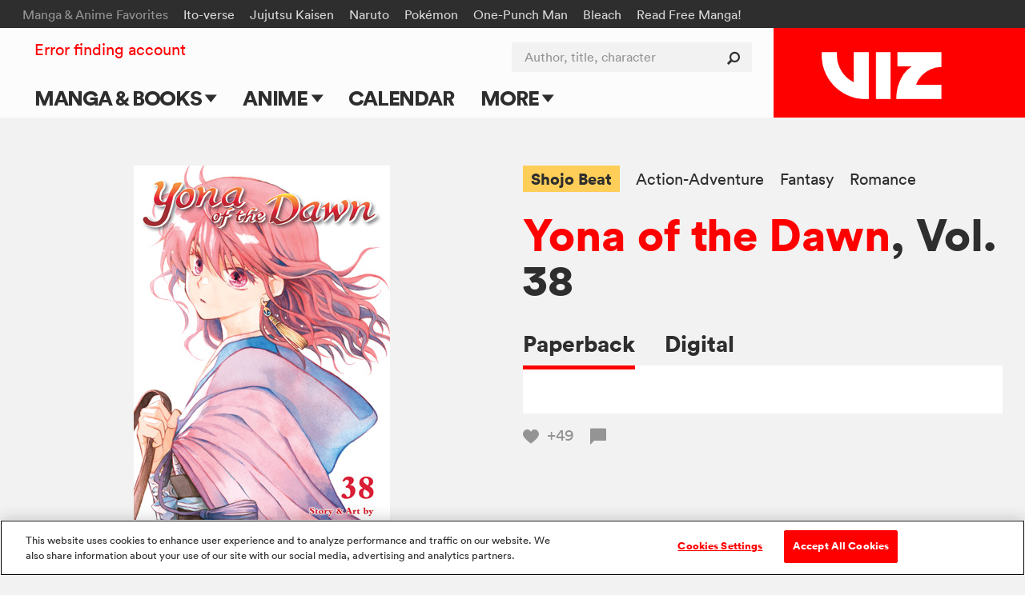

--- FILE ---
content_type: text/html; charset=utf-8
request_url: https://www.viz.com/read/manga/yona-of-the-dawn-volume-38/product/7369
body_size: 21792
content:
<!DOCTYPE html>
<!--[if IE 9 ]>    <html dir="ltr" lang="en-US" class="ie9"> <![endif]-->
<!--[if (gte IE 10)|(gt IEMobile 7)|!(IEMobile)|!(IE)]><!--><html dir="ltr" lang="en-US"><!--<![endif]-->
  <head>
<!-- product -->
    <!-- Google Tag Manager -->
<script>
  (function(w,d,s,l,i){w[l]=w[l]||[];w[l].push({'gtm.start':
  new Date().getTime(),event:'gtm.js'});var f=d.getElementsByTagName(s)[0],
  j=d.createElement(s),dl=l!='dataLayer'?'&l='+l:'';j.async=true;j.src=
  'https://www.googletagmanager.com/gtm.js?id='+i+dl+ '&gtm_auth=ZarF2Qyfj6o5KCl8wozoZA&gtm_preview=env-2&gtm_cookies_win=x';f.parentNode.insertBefore(j,f);
  })(window,document,'script','dataLayer','GTM-NL4KN8G');
</script>
<!-- End Google Tag Manager -->

<!-- quick throwaway until we get old GA code fully removed/changed -->
<script>
  function ga() {}
</script>

    <meta charset="UTF-8">
    <meta name="viewport"         content="width=device-width, initial-scale=1">
    <meta name="format-detection" content="telephone=no">

    <meta name="description" content="General Rahn of the Kai Empire engineers a devastating flood that sweeps Hak and the precious senju herbs away! With the Thunder Beast nowhere to be found, an anxious Yona nevertheless intends to join the Four Dragons on the battlefield as the Kohka army summons all the tribes for war!">

    <title>VIZ | Read a Free Preview of Yona of the Dawn, Vol. 38</title>

<script type="text/javascript">
function cl() {
}
</script>

<meta name="cart-version" content="5.1.7.8">
<meta name="server-info" content="Vizmule-Group1-e-0404a@30dadb2">


    <meta name="twitter:card" content="summary_large_image">
    <meta name="twitter:site" content="@VIZMedia">
    <meta property="og:url"           content="https://www.viz.com/manga-books/manga/yona-of-the-dawn-volume-38/product/7369">
    <meta property="og:type"          content="product">
    <meta property="og:title"         content="VIZ: Read a Free Preview of Yona of the Dawn, Vol. 38">
    <meta property="og:description"   content="General Rahn of the Kai Empire engineers a devastating flood that sweeps Hak and the precious senju herbs away! With the Thunder Beast nowhere to be found, an anxious Yona nevertheless intends to join the Four Dragons on the battlefield as the Kohka army summons all the tribes for war!">
    <meta property="og:image"         content="https://dw9to29mmj727.cloudfront.net/products/1974736784.jpg">

    <script type="text/javascript" src="https://platform.twitter.com/widgets.js" async ></script>

    
<script type="text/javascript" src="//code.jquery.com/jquery-1.11.3.min.js"></script>

<link rel="apple-touch-icon" sizes="180x180" href="/favicon/apple-touch-icon.png?v=47MPqANpyj">
<link rel="icon" type="image/png" sizes="32x32" href="/favicon/favicon-32x32.png?v=47MPqANpyj">
<link rel="icon" type="image/png" sizes="16x16" href="/favicon/favicon-16x16.png?v=47MPqANpyj">
<link rel="manifest" href="/favicon/manifest.json?v=47MPqANpyj" crossorigin="use-credentials">
<link rel="mask-icon" href="/favicon/safari-pinned-tab.svg?v=47MPqANpyj" color="#ff0000">
<link rel="shortcut icon" href="/favicon/favicon.ico?v=47MPqANpyj">
<meta name="msapplication-config" content="/favicon/browserconfig.xml?v=47MPqANpyj">
<meta name="theme-color" content="#ff0000">



  <link rel="canonical" href="https://www.viz.com/manga-books/manga/yona-of-the-dawn-volume-38/product/7369">

<link rel="stylesheet" media="all" href="https://assets.viz.com/assets/manifest-viz-ui-143cb461964ae81141a9a1f1b70218cf4eac3625cf88a4cbe63b388435b84c73.css" />
<style>
  @supports selector(:focus-visible) {
    :focus {
      /* Remove the focus indicator on mouse-focus for browsers
         that do support :focus-visible */
      outline: none;
    }
  }

  :focus-visible {
    outline: 4px solid #06f;
    outline-offset: .125rem;
  }

  .o_share-btn-sm:focus-visible {
    outline: 4px solid #000;
    outline-offset: -0.25rem;
  }

  .category-nav-list li a:focus-visible {
    outline-offset: -0.1875rem;
  } 

  #newsletter_footer_email:focus-visible {
    outline-offset: -0.25rem;
  }
</style>


<script type="text/javascript">
</script>

<script type="text/javascript" src="/search/series_titles.js"></script>

<script src="https://assets.viz.com/assets/manifest-picturefill-251915c1c5c28dce5fe695c7b06042b06148adf01b169726c36bf677baebd29a.js" async="async"></script>
<script src="https://assets.viz.com/assets/manifest-viz-common-6e358ed22ba0afbb81ab7e639c2c2bfc74d29ebba0a842995f66aa6726c28b8e.js"></script>
<script src="https://assets.viz.com/assets/manifest-viz-ui-fa9e26abdc8ac92b98e50d3bccbb2d9f75c14036d70279b5715712fd161ef863.js"></script>

<!-- The core Firebase JS SDK is always required and must be listed first -->
<script src="https://www.gstatic.com/firebasejs/8.10.0/firebase-app.js"></script>
<script src="https://www.gstatic.com/firebasejs/8.10.0/firebase-analytics.js"></script>
<script src="https://www.gstatic.com/firebasejs/8.10.0/firebase-auth.js"></script>
<script src="https://www.gstatic.com/firebasejs/8.10.0/firebase-firestore.js"></script>

<script type="text/javascript">
// NOTE: Do not assume that the root "firebase" obj will exist in any given browser (example iOS 9.3.5 is too old)
if (window.firebase) {
  // Initialize Firebase
  firebase.initializeApp({
    apiKey:            "AIzaSyC_HAHLGDNEpcJJdjC99E7KadiA1Q4IJIg",
    authDomain:        "vizmule.firebaseapp.com",
    databaseURL:       "https://vizmule.firebaseio.com",
    projectId:         "vizmule",
    storageBucket:     "vizmule.appspot.com",
    messagingSenderId: "381084636812",
    appId:             "1:381084636812:web:9ab6280f71b5137ad90da9",
    measurementId:     "G-41C9NY052Q"
  });
}

// REM: variables defined here so that we don't have to re-compile assets when adding new allowed collections
var fsDataEnv = "production";
// Used in VizFirebase.wrap to dis-allow initalization for any unrecognized collections (don't create garbage entries by typos)
var firestoreCollections = {
  users:  ['manga', 'series'],
  nouser: ['dataModelVersions']
};

var FSW = {};
</script>

<script src="https://assets.viz.com/assets/manifest-viz-firebase-6f9f9c49f1d4edb1266b523a1beed7dd73d0b6fc6403e21b271bf1204c404e09.js"></script>





    <script src="https://assets.viz.com/assets/manifest-viz-product-e94a82586eb18e11ee1f68c76978dca188b9275a5673999884379aae1de99ff8.js"></script>

    <link rel="stylesheet" media="all" href="https://assets.viz.com/assets/manifest-viz-product-fb730ba44ac9f39fb3d7f1b372bbb48b6eae8d4961331d7bcf0d36310df0caf2.css" />

  </head>

  <body   >
    <script type="text/javascript">
	window.fbAsyncInit = function() {
		FB.init({
			appId      : '547926455379823',
			xfbml      : true,
			version    : 'v2.5'
		});
	};

	(function(d, s, id){
		 var js, fjs = d.getElementsByTagName(s)[0];
		 if (d.getElementById(id)) {return;}
		 js = d.createElement(s); js.id = id;
		 js.src = "//connect.facebook.net/en_US/sdk.js";
		 fjs.parentNode.insertBefore(js, fjs);
	 }(document, 'script', 'facebook-jssdk'));
</script>    


    <header id="site-header" role="banner" class="o_site-header bg-trans-white">

  <div id="fan-favorites" class="o_fan-favorites bg-off-black type-sm disp-n--nvsh">
  <a class="skip-main-btn mar-r-md bg-off-black" href="#main">Skip to main content</a>
    <div class="o_fan-favorites-row row nowrap">
      <h2 class="disp-ib mar-r-md color-mid-gray">Manga &amp; Anime Favorites</h2>
      <ul class="disp-ib">
          <li class="disp-ib mar-r-md"><a href="/junji-ito">Ito-verse</a></li>
          <li class="disp-ib mar-r-md"><a href="/jujutsu-kaisen">Jujutsu Kaisen</a></li>
          <li class="disp-ib mar-r-md"><a href="/naruto">Naruto</a></li>
          <li class="disp-ib mar-r-md"><a href="/pokemon">Pokémon</a></li>
          <li class="disp-ib mar-r-md"><a href="/one-punch-man">One-Punch Man</a></li>
          <li class="disp-ib mar-r-md"><a href="/bleach">Bleach</a></li>
          <li class="disp-ib mar-r-md"><a href="https://www.viz.com/shonenjump">Read Free Manga! </a></li>
          <li class="disp-ib mar-r-md"><a href="/products/gomi-no-sensei" rel="nofollow" style="display: none" aria-hidden="true">Gomi</a></li>
      </ul>
    </div>
  </div>


  <div id="header-container" class="row flex flex-justify">

    <h1 class="o_logo-top bg-red flex g-3--nvex g-omega--nvex">
      <span class="pos-r">
        <a href="/" class="o_logo-img"><img alt="VIZ" src="https://assets.viz.com/assets/logo@2x-b76f649f933ea15f45147ff5445a2501c85c7f863ba0aba5ea7bec93c3272cc6.png" />

</a>
      </span>
    </h1>

    <a href="javascript:void(0)" data-nav-open class="nav-btn nav-btn--center color-off-black"><i class="icon-menu"></i><span>Menu</span></a>

    
<nav id="nav-container" data-nav-state="closed" role="navigation" class="o_nav-container">

  <a aria-label="Dismiss" href="javascript:void(0)" data-nav-close class="nav-btn color-white pad-t-sm mar-t-rg pad-b-0 mar-b-0"><i class="icon-close"></i></a>

  <ul id="primary-nav" class="o_primary-nav style-caps weight-bold mar-y-md mar-y-0--nvex">
      <li class="o_primary-nav-item disp-ib--nvex">
          <a data-sub-nav-open data-sub-nav-context="default" data-sub-nav-section="manga-books" 
            class="o_primary-nav-link o_sub-nav-parent pad-x-md--nvex" href="#">Manga &amp; Books 
            <div aria-hidden="true" class="o_expand-nav-icon"></div></a>
          <ul class="o_sub-nav" data-sub-nav-state="closed">
            <li class="o_sub-nav-item">
              <a class="o_sub-nav-link o_nav-event
                " 
                href="/manga-books" 
                 >Main Page</a>
            </li>
            <li class="o_sub-nav-item">
              <a class="o_sub-nav-link o_nav-event
                " 
                href="/manga-books/series" 
                 >Series & Titles</a>
            </li>
            <li class="o_sub-nav-item">
              <a class="o_sub-nav-link o_nav-event
                " 
                href="/shonenjump" 
                 >Shonen Jump</a>
            </li>
            <li class="o_sub-nav-item">
              <a class="o_sub-nav-link o_nav-event
                " 
                href="/vizmanga" 
                 >VIZ Manga</a>
            </li>
            <li class="o_sub-nav-item">
              <a class="o_sub-nav-link o_nav-event
                " 
                href="/manga-books/genres" 
                 >Genres</a>
            </li>
            <li class="o_sub-nav-item">
              <a class="o_sub-nav-link o_nav-event
                " 
                href="/create" 
                 >Submit Manga</a>
            </li>
          </ul>
      </li>
      <li class="o_primary-nav-item disp-ib--nvex">
          <a data-sub-nav-open data-sub-nav-context="default" data-sub-nav-section="anime" 
            class="o_primary-nav-link o_sub-nav-parent pad-x-md--nvex" href="#">Anime 
            <div aria-hidden="true" class="o_expand-nav-icon"></div></a>
          <ul class="o_sub-nav" data-sub-nav-state="closed">
            <li class="o_sub-nav-item">
              <a class="o_sub-nav-link o_nav-event
                " 
                href="/anime" 
                 >Main Page</a>
            </li>
            <li class="o_sub-nav-item">
              <a class="o_sub-nav-link o_nav-event
                " 
                href="/anime/tv-shows" 
                 >TV Shows</a>
            </li>
            <li class="o_sub-nav-item">
              <a class="o_sub-nav-link o_nav-event
                " 
                href="/anime/movies" 
                 >Movies</a>
            </li>
          </ul>
      </li>
      <li class="o_primary-nav-item o_primary-nav-geo c-US disp-n">
          <a data-sub-nav-open data-sub-nav-context="default" data-sub-nav-section="shop-us" 
            class="o_primary-nav-link o_sub-nav-parent pad-x-md--nvex" href="#">Shop 
            <div aria-hidden="true" class="o_expand-nav-icon"></div></a>
          <ul class="o_sub-nav" data-sub-nav-state="closed">
            <li class="o_sub-nav-item">
              <a class="o_sub-nav-link o_nav-event
                o_external-nav-link" 
                href="https://shop.viz.com/?utm_source=www.viz.com/&amp;utm_medium=referral&amp;utm_campaign=nav-link&amp;utm_term=&amp;utm_content=" 
                target="_blank" >VIZ Shop</a>
            </li>
            <li class="o_sub-nav-item">
              <a class="o_sub-nav-link o_nav-event
                o_external-nav-link" 
                href="https://shonenjumpstore.com/?utm_campaign=shop-link&amp;utm_source=viz.com&amp;utm_medium=referral" 
                target="_blank" >Shonen Jump Store</a>
            </li>
          </ul>
      </li>
      <li class="o_primary-nav-item o_primary-nav-geo c-CA disp-n">
            <a class="o_primary-nav-link o_nav-event o_external-nav-link pad-x-md--nvex" href="https://shop.viz.com/?utm_source=www.viz.com/&utm_medium=referral&utm_campaign=nav-link&utm_term=&utm_content=" target="_blank">Shop</a>
      </li>
      <li class="o_primary-nav-item disp-ib--nvex">
            <a class="o_primary-nav-link o_nav-event pad-x-md--nvex" href="/calendar">Calendar</a>
      </li>
      <li class="o_primary-nav-item disp-ib--nvex">
          <a data-sub-nav-open data-sub-nav-context="default" data-sub-nav-section="more" 
            class="o_primary-nav-link o_sub-nav-parent pad-x-md--nvex" href="#">More 
            <div aria-hidden="true" class="o_expand-nav-icon"></div></a>
          <ul class="o_sub-nav" data-sub-nav-state="closed">
            <li class="o_sub-nav-item">
              <a class="o_sub-nav-link o_nav-event
                " 
                href="/blog" 
                 >Blog</a>
            </li>
            <li class="o_sub-nav-item">
              <a class="o_sub-nav-link o_nav-event
                " 
                href="/apps" 
                 >Apps</a>
            </li>
            <li class="o_sub-nav-item">
              <a class="o_sub-nav-link o_nav-event
                " 
                href="/events" 
                 >Events</a>
            </li>
            <li class="o_sub-nav-item">
              <a class="o_sub-nav-link o_nav-event
                " 
                href="/create" 
                 >Submit Manga</a>
            </li>
          </ul>
      </li>
  </ul>

  <div id="site-search" class="o_site-search float-r--nvex">
    <form action="/search" method="GET">
      <label for="search-input" class="visually-hidden">Author, title, character</label>
      <input id="search-input" name="search" type="search" class="o_search-ac o_site-search-field o_curtain-search-field" placeholder="Author, title, character" autocomplete="off">
      <button type="submit" title="submit search" class="o_site-search-btn"><i aria-hidden="true" class="icon-search"></i></button>
    </form>
  </div>

    <div id="fan-favorites-small" class="o_fan-favorites-small disp-n--nvex type-sm mar-y-md mar-y-0--nvex">
        <div class="mar-b-rg"><a href="https://www.viz.com/shonenjump">Read Free Manga! </a></div>
      <ul class="list-unmarked line-tight">
          <li class="mar-b-rg"><a href="/naruto">Naruto</a></li>
          <li class="mar-b-rg"><a href="/pokemon">Pokémon</a></li>
          <li class="mar-b-rg"><a href="/junji-ito">Ito-verse</a></li>
          <li class="mar-b-rg"><a href="/bleach">Bleach</a></li>
          <li class="mar-b-rg"><a href="/jujutsu-kaisen">Jujutsu Kaisen</a></li>
          <li class="mar-b-rg"><a href="/one-punch-man">One-Punch Man</a></li>
      </ul>
    </div>

  <ul id="utility-nav" class="o_utility-nav type-rg mar-t-rg mar-b-xl mar-t-md mar-t-sm--nvex mar-l-md--nvex">
    <li class="o_account-links disp-bl disp-ib--nvex mar-b-md mar-b-0--nvex">
    </li>
  </ul>

</nav>


  </div>

  <div id="main" tabindex="-1"></div>
</header>




    
<div class="pencil_announcement"> </div>

<script type="text/javascript">
var announcementType = "product",
    announcementID   = "7369";
  // override the default as defined in site.js

  // Upon expiration:
  //   IF readerOpen: Close the reader
  //   AND block reader from opening until reauth
  // Upon reauth:
  //   REMOVE reauth prompt connection on button click
  var do_session_expired = function() {
    // block reader from opening
    window.reader_require_login = true;
    // clear the block upon reauth
    $(document).one('post_login', function(){ window.reader_require_login = false; });

    if (window.readerOpen) {
      closeReader(); 
      // TODO: re-open reader automatically upon reauth
      showExpiredSessionLinks(' to Continue Reading');
      // Show regular session expiration messaging -- will also be triggered if you try to open it again
    }
  };

</script>
<div id="product_row" class="bg-off-white" site_product_id="7369">

  <div id="product_detail" class="row pos-r pad-t-lg pad-y-xl--lg">

    <div class="g-4--md g-6--lg type-center mar-b-lg mar-b-xl--md" id="product_image_block">
      <div class="product-image mar-x-auto mar-b-lg pad-x-md">
        <img  alt="" src="https://dw9to29mmj727.cloudfront.net/products/1974736784.jpg" onerror="imgError(this);" />
      </div>
        
<div id="reader_button" class="disp-ib">
    <a href="javascript:void('view')" data-for-manga="24908" data-display-url="/manga-books/manga/yona-of-the-dawn-volume-38/product/7369/digital" class="o_preview o_open-reader btn-primary pad-x-lg type-rg bg-green hover-bg-green">
      <i aria-hidden="true" class="icon-eye"></i>Free preview
    </a>
    <script type="text/javascript">
      isPreview    = true;
      pages        = 18;
      endPages     = [];
      bookmarkPage = -1;

      $(function() {
        if ( $(".section_properties").length > 0 && !isPreview ) {
          showRecProps = true;
        }

        if (pages % 2 == 0)   { endPages.push("blank page"); }
        if ( getIsChapter() ) { endPages.push("end_page_ad"); }
          endPages.push("end_page_end_card");
        if ( showRecProps )   { endPages.push("end_page_discovery"); }

        pageStr = (pages + endPages.length).toString();

        setupPageLabels();
        //Modals.reset();  
      });
    </script>
</div>


    </div>

    <div class="g-8--md g-6--lg g-omega--md g-omega--lg mar-b-xl" id="purchase_links_block">
      <div class="clearfix mar-b-md type-sm type-rg--lg line-tight">
        <div class="float-l">
              <a href="/shojo-beat" 
                 class="color-off-black weight-bold bg-yellow hover-bg-orange disp-ib pad-y-sm pad-x-rg mar-r-md mar-b-rg">Shojo Beat</a>
              <a href="/action-adventure" class="color-off-black hover-red disp-ib mar-r-md mar-b-rg">Action-Adventure</a>
              <a href="/fantasy" class="color-off-black hover-red disp-ib mar-r-md mar-b-rg">Fantasy</a>
              <a href="/romance" class="color-off-black hover-red disp-ib mar-r-md mar-b-rg">Romance</a>
        </div>
      </div>

      <!-- the_title -->
        <h2 class="type-lg type-xl--md line-solid weight-bold mar-b-md mar-b-lg--md" style="word-wrap:break-word;">
            <!-- prefixed series_link-->
            <a href="/manga-books/manga/yona-of-the-dawn/all" class="color-red hover-dark-red">Yona of the Dawn</a>, Vol. 38
        </h2>

      <div>
          <div role="tablist" class="type-rg type-md--md weight-bold" style="white-space:nowrap;">
              <a id="buy_paperback_tab"
                 href="#buy-paperback"
                 role="tab"
                 data-tab-group="purchase" data-tab-state="on" aria-selected="true" data-hide=".o_upc" data-show=".o_release-date,.o_isbn13,.o_eisbn13,.o_trimsize"
                 class="tab-box-link color-off-black hover-red disp-ib pad-b-rg mar-r-md mar-r-lg--lg">Paperback</a>
              <a id="buy_digital_tab"
                 href="/manga-books/manga/yona-of-the-dawn-volume-38/product/7369/digital"
                 role="tab"
                 aria-selected="false"
                 class="tab-box-link color-off-black hover-red disp-ib pad-b-rg mar-r-md mar-r-lg--lg">Digital</a>
          </div>
          <div class="bg-white pad-x-md pad-y-lg pad-x-lg--lg">
              <div id="buy-paperback" data-tab-group="purchase" data-tab-state="on" class="tab-box-content type-rg">
  <div class="o_geo-block">
    <table class="purchase-table">
      <tbody>
        <tr>
          <td>Stores</td>
          <td>
            <span class="type-md type-lg--md type-xl--lg line-solid weight-bold">$9.99*</span>
          </td>
        </tr>
        <tr class="o_geo-parent"><td colspan="2"><a rel="nofollow" class="o_geo c-AU c-NZ color-red hover-dark-red" target="amazonwin" href="https://www.amazon.com.au/dp/1974736784/?tag=vizau22-22">Amazon</a></td></tr><tr class="o_geo-parent"><td colspan="2"><a rel="nofollow" class="o_geo c-GB c-IE c-ZA color-red hover-dark-red" target="amazonwin" href="https://www.amazon.co.uk/dp/1974736784/?tag=vm08-21">Amazon</a></td></tr><tr class="o_geo-parent"><td colspan="2"><a rel="nofollow" class="o_geo c-IN color-red hover-dark-red" target="amazonwin" href="https://www.amazon.in/dp/1974736784/?tag=vizmedia-20">Amazon</a></td></tr><tr class="o_geo-parent"><td colspan="2"><a rel="nofollow" class="o_geo c-CA color-red hover-dark-red" target="amazonwin" href="https://www.amazon.ca/dp/1974736784/?tag=vizcanada-20">Amazon</a></td></tr><tr class="o_geo-parent"><td colspan="2"><a rel="nofollow" class="o_geo c-US color-red hover-dark-red" target="amazonwin" href="https://www.amazon.com/dp/1974736784/?tag=vizmedia-20">Amazon</a></td></tr><tr class="o_geo-parent"><td colspan="2"><a rel="nofollow" class="o_geo c-PH c-SG c-__ color-red hover-dark-red" target="amazonwin" href="https://www.amazon.com/dp/1974736784/">Amazon</a></td></tr><tr class="o_geo-parent"><td colspan="2"><a rel="nofollow" class="o_geo c-US c-PH c-SG c-__ color-red hover-dark-red" target="barneswin" href="https://www.barnesandnoble.com/w/viz-media-product/?ean=9781974736782">Barnes &amp; Noble</a></td></tr><tr class="o_geo-parent"><td colspan="2"><a rel="nofollow" class="o_geo c-US c-PH c-SG c-__ color-red hover-dark-red" target="bamwin" href="https://www.booksamillion.com/p/viz-media-product/9781974736782">Books-A-Million</a></td></tr><tr class="o_geo-parent"><td colspan="2"><a rel="nofollow" class="o_geo c-US c-__ color-red hover-dark-red" target="bookshopwin" href="https://bookshop.org/a/3387/9781974736782">Bookshop.org</a></td></tr><tr class="o_geo-parent"><td colspan="2"><a rel="nofollow" class="o_geo c-AU color-red hover-dark-red" target="booktopiawin" href="http://www.booktopia.com.au/viz-media-product/prod9781974736782.html">Booktopia</a></td></tr><tr class="o_geo-parent"><td colspan="2"><a rel="nofollow" class="o_geo c-AU color-red hover-dark-red" target="dymockswin" href="https://www.dymocks.com.au/book/viz-media-product-9781974736782">Dymocks</a></td></tr><tr class="o_geo-parent"><td colspan="2"><a rel="nofollow" class="o_geo c-CA color-red hover-dark-red" target="indigowin" href="https://www.chapters.indigo.ca/en-ca/books/search/?keywords=9781974736782">Indigo</a></td></tr><tr class="o_geo-parent"><td colspan="2"><a rel="nofollow" class="o_geo c-US c-PH c-SG c-__ color-red hover-dark-red" target="kinokuniyawin" href="https://united-states.kinokuniya.com/bw/9781974736782">Kinokuniya</a></td></tr><tr class="o_geo-parent"><td colspan="2"><a rel="nofollow" class="o_geo c-AU color-red hover-dark-red" target="mangabookswin" href="https://www.mangabooks.com.au/isbn/9781974736782">Manga Books</a></td></tr><tr class="o_geo-parent"><td colspan="2"><a rel="nofollow" class="o_geo c-NZ color-red hover-dark-red" target="mightyapewin" href="https://www.mightyape.co.nz/search?s=9781974736782">Mighty Ape</a></td></tr><tr class="o_geo-parent"><td colspan="2"><a rel="nofollow" class="o_geo c-AU color-red hover-dark-red" target="qbdwin" href="https://www.qbd.com.au/product/9781974736782/">QBD Books</a></td></tr><tr class="o_geo-parent"><td colspan="2"><a rel="nofollow" class="o_geo c-US color-red hover-dark-red" target="crunchyrollwin" href="https://store.crunchyroll.com/products/yona-of-the-dawn-volume-38-9781974736782.html">Crunchyroll</a></td></tr><tr class="o_geo-parent"><td colspan="2"><a rel="nofollow" class="o_geo c-GB c-AU c-IE c-NZ c-ZA c-PH c-SG c-CA c-__ color-red hover-dark-red" target="crunchyrollwin" href="https://store.crunchyroll.com/products/yona-of-the-dawn-volume-38-9781974736782.html">Crunchyroll</a></td></tr><tr class="o_geo-parent"><td colspan="2"><a rel="nofollow" class="o_geo c-GB c-IE c-ZA color-red hover-dark-red" target="waterstonewin" href="https://www.waterstones.com/book/viz-media-product/9781974736782">Waterstones</a></td></tr><tr class="o_geo-parent"><td colspan="2"><a rel="nofollow" class="o_geo c-GB c-IE c-ZA color-red hover-dark-red" target="ukbookshopwin" href="https://uk.bookshop.org/a/261/9781974736782">Bookshop.org</a></td></tr><tr class="o_geo-parent"><td colspan="2"><a rel="nofollow" class="o_geo c-US c-GB c-AU c-IE c-NZ c-ZA c-PH c-SG c-CA c-__ color-red hover-dark-red" target="locatorwin" href="https://findyourcomic.store">Find Your Comic Store</a></td></tr>
      </tbody>
    </table>
    <p class="mar-t-rg">*Actual prices may vary</p>
  </div>
</div>


          </div>
        <div class="mar-t-md type-sm type-rg--md">
            <a href="javascript:void('Favorite')" 
     class="heart-btn o_requires-login color-mid-gray hover-red z-2 mar-r-md"
     data-target-id="pr_15421"
     data-target-title="Yona of the Dawn, Vol. 38"
     aria-label="Add Yona of the Dawn, Vol. 38 to favorites">
    <i aria-hidden="true" class="icon-like"></i>
    <span class="o_votes-up disp-ib color-mid-gray mar-l-sm ">
      +49
    </span>
  </a>


            <a href="#comments_panel" class="color-mid-gray hover-red type-rg line-solid" id="comment_link_count">
    <i aria-hidden="true" class="icon-comment mar-r-sm"></i><span></span>
  </a>

        </div>
      </div>
    </div>
    <div class="pos-a--md r-gt r-gt--md b-0 color-white type-rg line-solid">
      <script type="text/javascript">
  function fbShare() {
    FB.ui({
      method: 'share',
      href:   'https://www.viz.com/manga-books/manga/yona-of-the-dawn-volume-38/product/7369',
    }, function(response) {
      // Debug response (optional)
      //console.log("fbshare debug: " + response);
    }); 
  }

  function tumblrShare() {
    window.open("https://www.tumblr.com/widgets/share/tool?canonicalUrl=https%3A%2F%2Fwww.viz.com%2Fmanga-books%2Fmanga%2Fyona-of-the-dawn-volume-38%2Fproduct%2F7369&posttype=link&content=General+Rahn+of+the+Kai+Empire+engineers+a+devastating+flood+that+sweeps+Hak+and+the+precious+senju+herbs+away%21+With+the+Thunder+Beast+nowhere+to+be+found%2C+an+anxious+Yona+nevertheless+intends+to+join+the+Four+Dragons+on+the+battlefield+as+the+Kohka+army+summons+all+the+tribes+for+war%21&caption=VIZ%3A+Read+a+Free+Preview+of+Yona+of+the+Dawn%2C+Vol.+38", "", "width=540, height=600");
  }

  $(document).ready(function() { // TODO: tracking events skipped on watch page?
    $(document).on("click", ".bg-facebook-blue, .bg-x-black, .bg-tumblr-blue", function(e) {
      Tracking.sendEvent({"category": "Share Button", "action": $(this).attr("rel"), "label": "title"}); // TODO: change title -> Read a Free Preview of Yona of the Dawn, Vol. 38 ???  (was only @title on bundle)
    });
  });
</script>

      <a aria-label="Facebook"            class="float-l pad-rg pad-md--lg color-white bg-facebook-blue o_share-btn-sm" rel="Facebook" href="javascript:fbShare();"><i class="icon-facebook"></i></a>
      <a aria-label="X formerly Twitter"  class="float-l pad-rg pad-md--lg color-white bg-x-black o_share-btn-sm"       rel="Twitter"  href="http://twitter.com/intent/tweet?text=VIZ%3A+Read+a+Free+Preview+of+Yona+of+the+Dawn%2C+Vol.+38%3A+https%3A%2F%2Fwww.viz.com%2Fmanga-books%2Fmanga%2Fyona-of-the-dawn-volume-38%2Fproduct%2F7369&related=vizmedia,shonenjump"><i class="icon-x-formerly-twitter"></i></a>
      <a aria-label="Tumblr"              class="float-l pad-rg pad-md--lg color-white bg-tumblr-blue o_share-btn-sm"   rel="Tumblr"   href="javascript:tumblrShare();"><i class="icon-tumblr"></i></a>

    </div>
  </div>

  <div class="row pad-b-xl">
    <hr class="mar-b-xl"></hr>
    <div class="g-6--lg pad-x-lg--lg mar-b-lg type-rg type-md--md line-caption text-spacing">
      <p>General Rahn of the Kai Empire engineers a devastating flood that sweeps Hak and the precious <em>senju</em> herbs away! With the Thunder Beast nowhere to be found, an anxious Yona nevertheless intends to join the Four Dragons on the battlefield as the Kohka army summons all the tribes for war!</p>
    </div>
    <div class="g-6--lg type-sm type-rg--md line-caption">
      <div class="g-6--md">
          <div class="mar-b-md"><strong>Story and Art by</strong> Mizuho Kusanagi</div>
          <div class="o_release-date mar-b-md"><strong>Release</strong> March  7, 2023</div>
          <div class="o_isbn13 mar-b-md"><strong>ISBN-13</strong> 978-1-9747-3678-2</div>
          <div class="o_trimsize mar-b-md"> <strong>Trim Size</strong> 5 &times; 7 1/2</div>
          <div class="mar-b-md">
            <strong>Imprint</strong>
              <a href="/shojo-beat" class="color-red hover-dark-red">Shojo Beat</a>
          </div>
      </div>
      <div class="g-6--md g-omega--md">
            <div class="mar-b-md"><strong>Length</strong> 176 pages</div>
          <div class="mar-b-md"><strong>Series</strong>
            <a href="/yona-of-the-dawn" class="color-red hover-dark-red">Yona of the Dawn</a>
          </div>
          <div class="mar-b-md"><strong>Category</strong> Manga</div>
          <div class="mar-b-md">
            <strong>Age Rating</strong>
              <a aria-label="Our Ratings" class="icon-tool-tip color-black hover-dark-red" href="/ratings"></a>&nbsp;
            Teen
          </div>
      </div>

    </div>
  </div><!-- end of the product description/specs section -->



    <section class="shelf-wrapper mar-y-lg mar-y-xl--md more-products">
      <section class="section_products mar-y-xl bg-off-white">
  <div class="shelf-wrapper row">
    <div class="clearfix mar-t-md mar-b-lg">
        <h3 class="section_title type-md type-lg--lg line-solid float-l--lg">Get the whole series</h3>

        <div class="section_see_all float-r--lg mar-t-md type-rg disp-n disp-bl--md">
          <a aria-label="see all Get the whole series"  href="/manga-books/manga/yona-of-the-dawn/all" class="color-off-black hover-red">
            See all<span aria-hidden="true">&nbsp;&gt;</span>
          </a>
        </div>

    </div>

    <div class="shelf flex flex-wrap type-rg line-caption">
        <article class="g-3 g-3--md mar-b-lg bg-white color-off-black type-sm type-rg--lg">
  <figure class="ar-square">
      <a href="javascript:void('Favorite')" 
     class="heart-btn o_requires-login color-mid-gray hover-red z-2 pad-x-md pad-y-sm pos-a t-0 l-0"
     data-target-id="pr_15542"
     data-target-title="Yona of the Dawn, Vol. 39"
     aria-label="Add Yona of the Dawn, Vol. 39 to favorites">
    <i aria-hidden="true" class="icon-like"></i>
    <span class="o_votes-up disp-ib color-mid-gray mar-l-sm v-mid type-sm">
      +41
    </span>
  </a>


    <a tabindex="-1" role="presentation" href="/manga-books/manga/yona-of-the-dawn-volume-39/product/7523" class="product-thumb ar-inner type-center">
      <img class="lazy " alt="" data-original="https://dw9to29mmj727.cloudfront.net/products/1974739007.jpg" />
    </a>
  </figure>
  <div class="pad-x-md pad-x-lg--lg pad-b-md pad-b-lg--lg">
    <div class="mar-b-sm"><a class="color-mid-gray hover-red">Manga</a></div>
    <a class="color-off-black hover-red" href="/manga-books/manga/yona-of-the-dawn-volume-39/product/7523">Yona of the Dawn, Vol. 39</a>
  </div>
</article>

  <article class="g-3 g-3--md mar-b-lg g-omega bg-white color-off-black type-sm type-rg--lg">
  <figure class="ar-square">
      <a href="javascript:void('Favorite')" 
     class="heart-btn o_requires-login color-mid-gray hover-red z-2 pad-x-md pad-y-sm pos-a t-0 l-0"
     data-target-id="pr_15678"
     data-target-title="Yona of the Dawn, Vol. 40"
     aria-label="Add Yona of the Dawn, Vol. 40 to favorites">
    <i aria-hidden="true" class="icon-like"></i>
    <span class="o_votes-up disp-ib color-mid-gray mar-l-sm v-mid type-sm">
      +28
    </span>
  </a>


    <a tabindex="-1" role="presentation" href="/manga-books/manga/yona-of-the-dawn-volume-40/product/7669" class="product-thumb ar-inner type-center">
      <img class="lazy " alt="" data-original="https://dw9to29mmj727.cloudfront.net/products/1974741168.jpg" />
    </a>
  </figure>
  <div class="pad-x-md pad-x-lg--lg pad-b-md pad-b-lg--lg">
    <div class="mar-b-sm"><a class="color-mid-gray hover-red">Manga</a></div>
    <a class="color-off-black hover-red" href="/manga-books/manga/yona-of-the-dawn-volume-40/product/7669">Yona of the Dawn, Vol. 40</a>
  </div>
</article>

  <article class="g-3 g-3--md mar-b-lg bg-white color-off-black type-sm type-rg--lg">
  <figure class="ar-square">
      <a href="javascript:void('Favorite')" 
     class="heart-btn o_requires-login color-mid-gray hover-red z-2 pad-x-md pad-y-sm pos-a t-0 l-0"
     data-target-id="pr_15886"
     data-target-title="Yona of the Dawn, Vol. 41"
     aria-label="Add Yona of the Dawn, Vol. 41 to favorites">
    <i aria-hidden="true" class="icon-like"></i>
    <span class="o_votes-up disp-ib color-mid-gray mar-l-sm v-mid type-sm">
      +30
    </span>
  </a>


    <a tabindex="-1" role="presentation" href="/manga-books/manga/yona-of-the-dawn-volume-41/product/7832" class="product-thumb ar-inner type-center">
      <img class="lazy " alt="" data-original="https://dw9to29mmj727.cloudfront.net/products/1974745724.jpg" />
    </a>
  </figure>
  <div class="pad-x-md pad-x-lg--lg pad-b-md pad-b-lg--lg">
    <div class="mar-b-sm"><a class="color-mid-gray hover-red">Manga</a></div>
    <a class="color-off-black hover-red" href="/manga-books/manga/yona-of-the-dawn-volume-41/product/7832">Yona of the Dawn, Vol. 41</a>
  </div>
</article>

  <article class="g-3 g-3--md mar-b-lg g-omega g-omega--md bg-white color-off-black type-sm type-rg--lg">
  <figure class="ar-square">
      <a href="javascript:void('Favorite')" 
     class="heart-btn o_requires-login color-mid-gray hover-red z-2 pad-x-md pad-y-sm pos-a t-0 l-0"
     data-target-id="pr_16064"
     data-target-title="Yona of the Dawn, Vol. 42"
     aria-label="Add Yona of the Dawn, Vol. 42 to favorites">
    <i aria-hidden="true" class="icon-like"></i>
    <span class="o_votes-up disp-ib color-mid-gray mar-l-sm v-mid type-sm">
      +28
    </span>
  </a>


    <a tabindex="-1" role="presentation" href="/manga-books/manga/yona-of-the-dawn-volume-42/product/7980" class="product-thumb ar-inner type-center">
      <img class="lazy " alt="" data-original="https://dw9to29mmj727.cloudfront.net/products/197474891X.jpg" />
    </a>
  </figure>
  <div class="pad-x-md pad-x-lg--lg pad-b-md pad-b-lg--lg">
    <div class="mar-b-sm"><a class="color-mid-gray hover-red">Manga</a></div>
    <a class="color-off-black hover-red" href="/manga-books/manga/yona-of-the-dawn-volume-42/product/7980">Yona of the Dawn, Vol. 42</a>
  </div>
</article>



    </div>

      <div class="section_see_all mar-b-md type-rg disp-bl disp-n--md">
        <a aria-label="see all products" href="/manga-books/manga/yona-of-the-dawn/all" class="color-off-black hover-red weight-bold">
          See all<span aria-hidden="true">&nbsp;&gt;</span>
        </a>
      </div>

  </div>
</section>

    </section>


    <script type="text/javascript">
  $(document).ready(function() {
    $(".range-nav-container").on("change", "select", function(){ location.hash = $(this).val(); });
  });
</script>
<section class="section_properties pad-y-lg" style="background-image:url('https://dw9to29mmj727.cloudfront.net/misc/default_section_bg.jpg');" id="section0">
  <div class="row properties">
    <div class="clearfix mar-t-md mar-b-lg">
          <h3 class="section_title type-md type-lg--lg line-solid float-l--lg">If you like Yona of the Dawn, VIZ Editors recommend:</h3>
        <div class="section_see_all float-r--lg mar-t-md type-rg disp-n disp-bl--md">
          <a  aria-label="see all series" href="/any/yona-of-the-dawn/section/71216/more" class="color-off-black hover-red">
            See all<span aria-hidden="true">&nbsp;&gt;</span>
          </a>
        </div>
    </div>
    
      <div class="clearfix flex flex-wrap property-row">
      <div class="p-cs-tile g-3 g-3--md mar-b-lg bg-off-black hover-bg-red">
      <a href="/kamisama-kiss" rel="Kamisama Kiss"
   class="disp-bl color-white o_property-link">
  <div class="pos-r overflow-hide">
    <img class="disp-bl lazy" alt="" data-original="https://dw9to29mmj727.cloudfront.net/properties/2016/254-SeriesThumbnailsManga_KamisamaKiss_400x320.jpg" src="https://dw9to29mmj727.cloudfront.net/misc/placeholder_400x320.png">
  </div>
  <div class="pad-x-rg pad-y-md type-sm type-rg--sm type-md--lg type-center line-tight">Kamisama Kiss</div>
</a>

      </div>
      <div class="p-cs-tile g-3 g-3--md mar-b-lg bg-off-black hover-bg-red g-omega">
      <a href="/snow-white-with-the-red-hair" rel="Snow White with the Red Hair"
   class="disp-bl color-white o_property-link">
  <div class="pos-r overflow-hide">
    <img class="disp-bl lazy" alt="" data-original="https://dw9to29mmj727.cloudfront.net/properties/2016/2091-SeriesThumbnailsManga_SnowWhiteRedHair_400x320.jpg" src="https://dw9to29mmj727.cloudfront.net/misc/placeholder_400x320.png">
  </div>
  <div class="pad-x-rg pad-y-md type-sm type-rg--sm type-md--lg type-center line-tight">Snow White with the Red Hair</div>
</a>

      </div>
      <div class="p-cs-tile g-3 g-3--md mar-b-lg bg-off-black hover-bg-red">
      <a href="/dawn-of-the-arcana" rel="Dawn of the Arcana"
   class="disp-bl color-white o_property-link">
  <div class="pos-r overflow-hide">
    <img class="disp-bl lazy" alt="" data-original="https://dw9to29mmj727.cloudfront.net/properties/2016/280-SeriesThumbnailsManga_DoA_400x320.jpg" src="https://dw9to29mmj727.cloudfront.net/misc/placeholder_400x320.png">
  </div>
  <div class="pad-x-rg pad-y-md type-sm type-rg--sm type-md--lg type-center line-tight">Dawn of the Arcana</div>
</a>

      </div>
      <div class="p-cs-tile g-3 g-3--md mar-b-lg bg-off-black hover-bg-red g-omega g-omega--md">
      <a href="/tail-of-the-moon" rel="Tail of the Moon"
   class="disp-bl color-white o_property-link">
  <div class="pos-r overflow-hide">
    <img class="disp-bl lazy" alt="" data-original="https://dw9to29mmj727.cloudfront.net/properties/2016/60-SeriesThumbnailsManga_TMP_v2_400x320.jpg" src="https://dw9to29mmj727.cloudfront.net/misc/placeholder_400x320.png">
  </div>
  <div class="pad-x-rg pad-y-md type-sm type-rg--sm type-md--lg type-center line-tight">Tail of the Moon</div>
</a>

      </div>
  </div>



      <div class="section_see_all mar-b-md type-rg disp-bl disp-n--md">
        <a  aria-label="see all series" href="/any/yona-of-the-dawn/section/71216/more" class="color-off-black hover-red weight-bold">
          See all<span aria-hidden="true">&nbsp;&gt;</span>
        </a>
      </div>

  </div>
</section>




  <section id="product_comments">
    <div id="comments_panel" data-topic-title="Yona of the Dawn, Vol. 38"></div>
  </section>
</div>

  
<script src="https://assets.viz.com/assets/manifest-viz-reader-ea2ac42c2fee4948f79d937e10be4ab1504142857ec57edf81527bdb88a3aece.js"></script>
<link rel="stylesheet" media="all" href="https://assets.viz.com/assets/manifest-viz-reader-2584863a433a4d4ca2baa863310ec13ebbbacf6fd8af968d04cde73a49c9b556.css" />

<script type="text/javascript">

  var pages        = 18;
  var isPreview    = true;
  var pageStr      = "";
  var isMature     = false;

    $(document).on('post_read_buttons', function() {
      if (!isLoggedIn()) { return; }
      if (isPreview && !isMature) { return; }

      $(document).one('viz_session_expired', do_session_expired);
    });


  var mangaSeriesCommonId = 453;
  var mangaCommonId       = 24908;
  var chapterNumber       = null;
  var subscriptionType    = null;
  var volumeNumber        = 38;
  var seriesVanityURL     = "yona-of-the-dawn";
  var seriesTitle         = "Yona of the Dawn";

  var bookmarkPage        = -1; 
  var reader_type         = ""; 
  var showRecProps        = false; 

  function getAdBreakPage()      { return 4; }
  function getAdUnitCode()       { return "none"; }
  function getMangaId()          { return mangaCommonId; }
  function getDisplayName()      { return 'Vol. 38'; }
  function getIsLeftToRight()    { return 0; } 
  function getIsChapter()        { return false; }
  function getIsArchiveChapter() { return false; } 
  function getBookmarkPage()     { return bookmarkPage; }

  function getUserVaultAccess(subType) {
    switch(subType) {
      case "sj":
        return window.is_sj_subscriber;
      case "vm":
        return window.is_vm_subscriber;
      default:
        return false;
    }
  }

  function getGAEventLabel() {
    var l = "Yona of the Dawn, Vol. 38";
    if (getIsArchiveChapter()) { l += " - MEMBER CHAPTER"; }
    else if (getIsChapter())   { l += " - FREE CHAPTER"; }
    else if (isPreview)        { l += " - PREVIEW"; } 
    return l;
  }

  function getFirebaseOpts(firebaseEventType) {
    var firebaseLabel     = seriesTitle,
        firebaseMangaType = 'Preview',
        firebaseEntitled  = 'No'
    ;
    if (isPreview) {
      firebaseLabel += ', Free Preview';
    } else if (false) {
      firebaseLabel += ', Chapter ';
      if (false) {
        firebaseMangaType = 'Member Chapter';
        firebaseEntitled = (getUserVaultAccess(subscriptionType) ? 'Yes' : 'No');
      } else {
        firebaseMangaType = 'Free Chapter';
      }
    } else {
      firebaseLabel    += ', Volume 38';
      firebaseMangaType = 'Volume';
      firebaseEntitled  = 'Yes';
      if (false) {
        firebaseMangaType = 'Free Volume';
        firebaseEntitled  = 'No';
      } else if (false) {
        firebaseMangaType = 'Issue';
      }
    }
    var fbOpts = {
      eventType:              firebaseEventType,
      Entitled:               firebaseEntitled,
      Feature:                'Streaming',  // all web reads are 'streaming' type
      Label:                  firebaseLabel,
      Type:                   firebaseMangaType,
      MangaCommonID:          mangaCommonId,
      MangaSeriesCommonID:    mangaSeriesCommonId,
      Series:                 seriesTitle,
      SeriesVanityURL:        seriesVanityURL,
      ActiveShonenJumpMember: (window.is_sj_subscriber ? 'Yes' : 'No'),
      ActiveVizMangaMember:   (window.is_vm_subscriber ? 'Yes' : 'No'),
      SJStartFrom:            window.sj_valid_from_sec,
      VMStartFrom:            window.vm_valid_from_sec };
    if (false) {
      fbOpts.SubscriptionType = subscriptionType;
    }
    return fbOpts;
  } // getFirebaseOpts

  var read_hist_info = {
    vanity:     seriesVanityURL
   ,mcID:       24908
   ,mscID:      453
   ,isLastChpt: false
   ,label:      "Volume 38"
   ,vol:        "38"
  };
  
  function doReadAction(callback) {
    var ok_to_view = true;
  

    if (ok_to_view && !window.readerOpened) { openReaderWrapper(callback); }
  } // doReadAction

  $(document).ready(function() {
    var $window      = $(window),
        ar           = $window.width() / $window.height(),
        $wrapper     = $("#reader_wrapper"),
        legacyDoRead = !!getUrlParameterByName("read")
    ;

    $(document).one("post_read_buttons", function() {
      if (typeof endAdSlotPath != "undefined") { 
        googletag.cmd.push(function() {
          var adSlot      = googletag.defineSlot(endAdSlotPath, [300, 250], 'chapter-end-ad').addService( googletag.pubads() ),
              chapterType = ( getIsArchiveChapter()                 ? "archive"    : "free"),
              userType    = ( getUserVaultAccess(subscriptionType)  ? "subscriber" : "free")
          ;
          adSlot.setTargeting('chapterseries', chapterSeries); 
          adSlot.setTargeting('chaptertype',   chapterType);
          adSlot.setTargeting('usertype',      userType);

          googletag.enableServices();
        });
      }
    });

    if (window.url_params['action'] != 'read' && (getIsChapter() || legacyDoRead)) {
      $(document).one("post_read_buttons", function() {
        if (legacyDoRead) {
          doReadAction();
        } else if (getIsChapter() && (!getIsArchiveChapter() || getUserVaultAccess(subscriptionType))) {
          doReadAction();
        }
      });
    }

    if ( isMobile() ) { 
      // mobile full-screen interaction is handled separately
    } else {
      if (ar > 0.75 || $window.width() >= 1000) {
        $wrapper.removeClass("ar-reader-single").addClass("ar-reader-double");
      } else {
        $wrapper.removeClass("ar-reader-double").addClass("ar-reader-single");
      }
    }
  });
</script>


<div id="modal-reader" class="reader" data-reader-state="off">
  <div class="pos-r" id="reader_header">
    <div style="width:calc(100% - 280px);" id="modal-reader-header" class="disp-bl">
      <h2 class="type-rg weight-bold style-caps line-solid pad-md" style="white-space: nowrap; overflow: hidden; text-overflow: ellipsis;">&nbsp;</h2>
    </div>
    <div id="reader_tools" class="pos-a" style="top:10px; right:56px;">
      <a aria-label="help" href="javascript:void('help')"         class="reader-icon pad-sm type-rg line-solid hover-red reader-help"><i class="reader-icon-help"></i></a>
      <span class="bookmark_btn_wrap">
        <a aria-label="add bookmark" href="javascript:void('boomkark-add')" class="reader-icon pad-sm type-rg line-solid hover-red reader-bookmark add-bookmark o_requires-login"
           data-signup-msg="To bookmark your page, sign up for a VIZ account"
           data-login-msg="Please log in to bookmark your page"><i class="reader-icon-add-bookmark"></i></a>
        <a aria-label="delete bookmark" href="javascript:void('bookmark-del')" class="reader-icon pad-sm type-rg line-solid hover-red reader-bookmark remove-bookmark o_requires-login disp-n"><i class="reader-icon-remove-bookmark"></i></a>
      </span>
      <a aria-label="single page mode" href="javascript:void('single-page')"  class="reader-icon pad-sm type-rg line-solid hover-red reader-page-mode single-page"><i class="reader-icon-single-page-mode"></i></a>
      <a aria-label="double page mode" href="javascript:void('double-page')"  class="reader-icon pad-sm type-rg line-solid hover-red reader-page-mode double-page disp-n"><i class="reader-icon-double-page-mode"></i></a>
      <a aria-label="zoom in"          href="javascript:void('zoom-in')"      class="reader-icon pad-sm type-rg line-solid hover-red reader-zoom zoom-in"><i class="reader-icon-zoom-in"></i></a>
      <a aria-label="zoom out"         href="javascript:void('zoom-out')"     class="reader-icon pad-sm type-rg line-solid hover-red reader-zoom zoom-out"><i class="reader-icon-zoom-out"></i></a>
      <a aria-label="fullscreen mode"  href="javascript:void('fullscreen')"   class="reader-icon pad-sm type-rg line-solid hover-red reader-fullscreen"><i class="reader-icon-fullscreen"></i></a>
      <a aria-label="popout reader"    href="javascript:void('popout')"       class="reader-icon pad-sm type-rg line-solid hover-red reader-popout disp-n"><i class="reader-icon-popout"></i></a>
      <a aria-label="embed reader"     href="javascript:void('embedded')"     class="reader-icon pad-sm type-rg line-solid hover-red reader-embed disp-n"><i class="reader-icon-embed"></i></a>
    </div>
    <a aria-label="close reader" href="javascript:void('close')" onclick="closeReader();return false;" class="reader-close r-0 pad-md type-rg disp-ib"><i class="icon-close"></i></a>
  </div>
  <div class="clearfix clear-b pos-r" id="reader_window">
    <div id="reader_wrapper">
      <div id="reader_container_sc" class="ar-inner">
        <div id="reader_page_container">
          <div id="end_page_placeholder" class="reader_page_end placeholder"></div>
          <div id="end_page_ad"          class="reader_page_end ad">
            <div id="end_page_ad_container" class="pos-r" style="height:250px; width:300px;">
              
            </div>
          </div>
          <div id="end_page_end_card"    class="reader_page_end end_card">
            <div class="end_card_wrapper">
              <div id="end_page_next_up" class="type-center"></div>  
              <div id="end_page_recs"    class="type-center">
                
              </div>
            </div>
          </div>
            <div id="end_page_discovery" class="reader_page_end discovery"></div>
          <canvas id="canvas_single_partner_current" class="reader_page_canvas single bottom"></canvas>
          <canvas id="canvas_single_current"         class="reader_page_canvas single bottom"></canvas>
          <canvas id="canvas_single_next"            class="reader_page_canvas single next bottom"></canvas>
          <canvas id="canvas_single_previous"        class="reader_page_canvas single previous bottom"></canvas>
          <canvas id="canvas_right_current"          class="reader_page_canvas right bottom"></canvas>
          <canvas id="canvas_left_current"           class="reader_page_canvas left bottom"></canvas>
          <canvas id="canvas_right_next"             class="reader_page_canvas right next bottom"></canvas>
          <canvas id="canvas_left_next"              class="reader_page_canvas left next bottom"></canvas>
          <canvas id="canvas_right_previous"         class="reader_page_canvas right previous bottom"></canvas>
          <canvas id="canvas_left_previous"          class="reader_page_canvas left previous bottom"></canvas>
        </div>
        <canvas id="canvas_top" class="reader_page_canvas top"></canvas>
        <div id="reader_bottom_container">
          <div id="bookmark_icon_mobile" class="disp-n"><img src="https://assets.viz.com/assets/html5_reader/bookmark_icon_mobile-86be5c25751e995717f3211489b397a8564d270618ca389954d08efc129eb28b.png" width="16" height="24" /></div>
          <div id="reader_page_slider_container">
            <div class="page_slider_label left"></div>
            <div class="page_slider_label center"></div>
            <div class="page_slider_label right"></div>
            <div id="bookmark_icon" class="disp-n"></div>
            <div id="page_slider"></div>
          </div>
            <div id="read_this_way" class="rtl"><img src="https://assets.viz.com/assets/html5_reader/read_left_arrow-a539fb0456a362288c07561aade4876847aad7070bd12492347bafaaaf4fd11a.png" width="84" height="28" /></div>
            <div id="pages_left"    class="rtl"></div>
          <div class="page_slider_label left mobile"  ><div class="page_slider_label_before">PAGE </div><div class="page_slider_label_pagenum"></div></div>
          <div class="page_slider_label center mobile"><div class="page_slider_label_before">PAGE </div><div class="page_slider_label_pagenum"></div></div>
          <div class="page_slider_label right mobile" ><div class="page_slider_label_before">PAGE </div><div class="page_slider_label_pagenum"></div></div>
        </div>
        <div id="reader_right_pager_container" class="reader_pager_container right">
          <div id="reader_right_pager" class="reader_pager right"></div>
        </div>
        <div id="reader_left_pager_container" class="reader_pager_container left">
          <div id="reader_left_pager" class="reader_pager left"></div>
        </div>
        <div id="reader_top_container">
          <div id="reader_close_control_mobile"><img src="https://assets.viz.com/assets/html5_reader/down_arrow_mobile-964a9f8f524341c67c6a926beb33a1a2253a71e2ea67121a26e61b2cd37d5414.png" width="24" height="24" /></div>
          <div id="reader_top_header_1_mobile"></div>
          <div id="reader_top_header_2_mobile"></div>
          <div id="reader_top_header_3_mobile">FREE PREVIEW</div>
          <span class="bookmark_btn_wrap">
            <div id="reader_bookmark_add_mobile"
                 class="reader_bookmark_control_mobile o_requires-login"
                 data-signup-msg="To bookmark your page, sign up for a VIZ account"
                 data-login-msg="Please log in to bookmark your page"><img src="https://assets.viz.com/assets/html5_reader/bookmark_add_mobile-958d31ec7a766e2c3dd7227e9bd797e489052344a3eeecd905ad05806fbd3abd.png" width="19" height="29" /></div>
            <div id="reader_bookmark_remove_mobile" class="reader_bookmark_control_mobile o_requires-login disp-n"><img src="https://assets.viz.com/assets/html5_reader/bookmark_remove_mobile-b84d071adaf153384dd239f937c28440a19c17be2c13f61b2b4026d1db62f656.png" width="19" height="29" /></div>
          </span>
        </div>
        <div id="reader_loading_container">
          <div id="reader_loading_bg"></div>
          <div id="reader_loading_text">Loading</div>
        </div>
        <div id="reader_desktop_paging_info" class="type-center bg-off-white pad-md">
          <div id="reader_desktop_paging_icons" class="type-xl"><i class="reader-icon-left-arrow pad-r-sm"></i><i class="reader-icon-right-arrow pad-l-sm"></i></div>
          <div id="reader_desktop_paging_text" class="type-rg">Use arrow keys to change pages.</div>
        </div>
      </div>
    </div>
  </div>
</div>

    <div id="modal-reader-next-up-preview" class="modal pad-md pad-b-lg pad-lg--md pad-xl--lg bg-off-white" data-modal-state="off">
      <a aria-label="close" data-modal-btn data-event='{"category": "End Card (Preview)", "action": "Close Dialog", "label": "Yona of the Dawn, Vol. 38 - PREVIEW"}'
         class="modal-close" href="#modal-reader-next-up-preview"><i class="icon-close"></i></a>
      <div class="modal-field type-rg">
        <div class="mar-y-md--lg mar-b-sm mar-x-md">
          <label>
            <div class="g-3--sm g-5--md pad-b-sm pad-x-xl pad-x-sm--md type-center"><img alt="Yona of the Dawn, Vol. 38" src="https://dw9to29mmj727.cloudfront.net/products/1974736784.jpg" onerror="imgError(this);"></div>
            <div class="g-3--sm g-7--md">
              <p class="type-md type-lg--md pad-y-md pad-b-rg">You've Reached The End</p>
              <p class="type-rg type-md--md pad-y-md pad-b-rg">That was a preview.<br>Now check out the full version!</p>
              <div class="type-center">
                <div class="read_button_div" 
     id="nx_24908"
     btn_type="nx"
     btn_item_type="m"
     btn_item_id="24908">
    
      <span class="type-md type-lg--md type-xl--lg line-solid weight-bold float-r mar-b-rg">$6.99</span>

      <a href="javascript:void('buy_volume');" onclick="Cart.addToCart('manga', 24908, {&quot;category&quot;:&quot;End Card (Preview)&quot;,&quot;action&quot;:&quot;Add To Cart (Full Volume)&quot;,&quot;label&quot;:&quot;Yona of the Dawn, Vol. 38 - PREVIEW&quot;,&quot;productcode&quot;:&quot;24908_single&quot;,&quot;value&quot;:&quot;6.99&quot;}); return false;" class="btn-primary disp-bl type-rg clear-r cart_add_manga_24908"><i class="icon-cart"></i>Buy from VIZ</a>


</div>


              </div>
            </div>
          </label>
        </div>
      </div>
    </div>

    <div id="modal-reader-next-up" class="modal pad-md pad-b-lg pad-lg--md pad-xl--lg bg-off-white" data-modal-state="off">
      <a aria-label="close" data-modal-btn data-event='{"category": "End Card (Volume)", "action": "Close Dialog", "label": "Yona of the Dawn, Vol. 38"}'
         class="modal-close" href="#modal-reader-next-up"><i class="icon-close"></i></a>
      <div class="modal-field type-rg">
        <div class="mar-y-md--lg mar-b-sm">
          <label>
            <div class="g-3--sm g-5--md pad-b-sm pad-x-xl pad-x-sm--md type-center next_up_image">
              <a href="/manga-books/manga/yona-of-the-dawn-volume-39/product/7523" class="o_event" data-event='{"category": "End Card (Volume)", "action": "View Next Volume", "label": "Yona of the Dawn, Vol. 38"}'>
                <img alt="Yona of the Dawn, Vol. 39" src="https://dw9to29mmj727.cloudfront.net/products/1974739007.jpg" onerror="imgError(this);">
              </a>
            </div>
            <div class="g-3--sm g-7--md">
              <p class="type-md type-lg--md pad-y-sm pad-b-rg">You've Reached The End</p>
              <p class="type-rg type-md--md pad-y-sm pad-b-rg">You've read Vol. 38.</br>Now check out
                <a class="o_event color-off-black hover-dark-red" data-event='{"category": "End Card (Volume)", "action": "View Next Volume", "label": "Yona of the Dawn, Vol. 38"}'
                   href="/manga-books/manga/yona-of-the-dawn-volume-39/product/7523">Vol. 39</a>!
              </p>
              <div class="type-center">
                <div class="read_button_div" 
     id="nx_25642"
     btn_type="nx"
     btn_item_type="m"
     btn_item_id="25642">
    
      <span class="type-md type-lg--md type-xl--lg line-solid weight-bold float-r mar-b-rg">$6.99</span>

      <a href="javascript:void('buy_volume');" onclick="Cart.addToCart('manga', 25642, {&quot;category&quot;:&quot;End Card (Volume)&quot;,&quot;action&quot;:&quot;Add To Cart (Next Volume)&quot;,&quot;label&quot;:&quot;Yona of the Dawn, Vol. 38&quot;,&quot;productcode&quot;:&quot;25642_single&quot;,&quot;value&quot;:&quot;6.99&quot;}); return false;" class="btn-primary disp-bl type-rg clear-r cart_add_manga_25642"><i class="icon-cart"></i>Buy from VIZ</a>


</div>


              </div>
            </div>
          </label>
        </div>
      </div>
    </div>

  <div id="metamodal-reader-help" class="metamodal pad-md pad-b-lg pad-lg--md pad-xl--lg" data-metamodal-state="off">
    <a aria-label="close" href="#metamodal-reader-help" data-metamodal-btn class="metamodal-close"><i class="icon-close"></i></a>
    <div class="modal-g-lg shift mar-b-lg">
      <h2 class="type-md weight-bold style-caps line-solid">VIZ READER HELP</h2>
    </div>
    <div class="clearfix clear-b">
      <div class="metamodal-field type-rg">
        <div class="metamodal-g-sm type-right--lg mar-b-sm">
          <label class="reader-icon type-rg line-solid">
                  <i class="reader-icon-left-arrow"></i>
                  <i class="reader-icon-right-arrow"></i>
          </label>
        </div>
        <div class="metamodal-g-lg mar-b-sm">
          Use the left and right arrow keys to change pages.  
        </div>
      </div>

      <div class="metamodal-field type-rg">
        <div class="metamodal-g-sm type-right--lg mar-b-sm">
          <label class="reader-icon type-rg line-solid">
                  <i class="reader-icon-add-bookmark"></i>
                  <i class="reader-icon-remove-bookmark"></i>
          </label>
        </div>
        <div class="metamodal-g-lg mar-b-sm">
          Add / Remove Bookmark: Once a bookmark is set, click on the icon above the page slider at the bottom to go directly to that page.
        </div>
      </div>

      <div class="metamodal-field type-rg">
        <div class="metamodal-g-sm type-right--lg mar-b-sm">
          <label class="reader-icon type-rg line-solid">
                  <i class="reader-icon-single-page-mode"></i>
                  <i class="reader-icon-double-page-mode"></i>
          </label>
        </div>
        <div class="metamodal-g-lg mar-b-sm">
          Single-Page Mode / Double-Page Mode: Choose between displaying one page at a time or two.
        </div>
      </div>

      <div class="metamodal-field type-rg">
        <div class="metamodal-g-sm type-right--lg mar-b-sm">
          <label class="reader-icon type-rg line-solid">
                  <i class="reader-icon-zoom-in"></i>
                  <i class="reader-icon-zoom-out"></i>
          </label>
        </div>
        <div class="metamodal-g-lg mar-b-sm">
          Zoom In / Zoom Out: Zoom in or out of the displayed page(s).
        </div>
      </div>

      <div class="metamodal-field type-rg">
        <div class="metamodal-g-sm type-right--lg mar-b-sm">
          <label class="reader-icon type-rg line-solid">
                  <i class="reader-icon-fullscreen"></i>
          </label>
        </div>
        <div class="metamodal-g-lg mar-b-sm">
          Fullscreen Mode: Enlarge the reader to edges of the screen.  Press [ESC] to exit fullscreen mode.
        </div>
      </div>

    </div>
  </div>











    <section id="newsletter-footer" class="bg-lighter-gray">
  <div class="row flex--lg flex-items-center pad-y-lg pos-r">
    <div class="g-2--lg mar-b-lg mar-b-0--lg pos-a--lg b-0 disp-n--nl">
      <img class="disp-bl" alt="" src="https://dw9to29mmj727.cloudfront.net/misc/newsletter-naruto3.png" />
    </div>
    <div class="g-6--lg g-shift-2--lg mar-b-md mar-b-0--lg">
      <h3 class="type-md type-lg--lg line-solid mar-b-rg">Get the latest manga &amp; anime news!</h3>
      <p class="type-sm type-rg--lg line-caption">You&rsquo;ll never miss a beat when you subscribe to our newsletter.</p>
    </div>
    <form class="g-4--lg flex flex--stretch type-sm type-rg--sm" onsubmit="event.preventDefault(); showNewsletterSignupDialog();">
      <label class="visually-hidden" for="newsletter_footer_email">Enter your email address</label>
      <input type="text" class="flex-width-3" placeholder="Enter your email address" id="newsletter_footer_email">
      <button type="submit" class="btn-primary flex-width-1 btn-primary pad-x-sm pad-x-md--sm" id="newsletter_footer_signup">Sign Up</button>
    </form>
  </div>
  <script type="text/javascript">
</script>

<div role="dialog" aria-labelledby="newsletter-dialog" id="modal-newsletter" class="modal" data-modal-state="off">
<div class="pos-r pad-md pad-b-lg pad-lg--md pad-xl--lg">
  <span class="disp-bl--nl type-right mar-b-md">
    <a aria-label="close" href="#modal-newsletter" data-modal-btn class="modal-close">
      <i class="icon-close"></i>
    </a>
  </span>
  <div class="modal-g-lg shift mar-b-lg">
    <h2 id="newsletter-dialog" class="type-md weight-bold style-caps line-solid">Subscribe to the VIZ Newsletter</h2>
  </div>
  <form id="newsletter_form" class="clearfix clear-b" onsubmit="event.preventDefault(); newsletterSignup();">
    <input type="hidden" name="source" value="viz.com">
    <div class="modal-field type-rg">
      <div class="modal-g-sm type-right--lg mar-y-md--lg mar-b-sm">
        <label>E-mail</label>
      </div>
      <div class="modal-g-lg">
        <input type="text" name="email" id="newsletter_email">
        <div class="o_email feedback type-sm mar-t-rg disp-n"></div>
      </div>
    </div>

    <div class="modal-field type-rg">
      <div class="modal-g-sm type-right--lg mar-y-md--lg mar-b-sm">
        <label>
          First Name
        </label>
      </div>
      <div class="modal-g-lg">
        <input name="first_name" type="text">
      </div>
    </div>

    <div class="modal-field type-rg">
      <div class="modal-g-sm type-right--lg mar-y-md--lg mar-b-sm">
        <label>
          Last Name
        </label>
      </div>
      <div class="modal-g-lg">
        <input name="last_name" type="text">
      </div>
    </div>

    <div class="modal-field type-rg">
      <div class="modal-g-sm type-right--lg mar-y-md--lg mar-b-sm">
        <div id="newsletter-bday">
          Birthday
          <button aria-label="birthday tooltip" class="icon-button" aria-expanded="false">
            <i data-tooltip data-tip-text="To sign up, you must be 13 or older. Other people won’t see your birthday." data-tip-classes="tip-above" class="icon-tool-tip tip-target" aria-haspopup="true"></i>
          </button>
        </div>
      </div>
      <div class="o_birthdate_wrap modal-g-lg">
        <div class="select-wrapper disp-bl disp-ib--sm mar-b-rg mar-r-rg--sm">
          <div class="visually-hidden" id="newsletter-bday-month">Month</div>
          <select name="date[month]" class="month expand" aria-labelledby="newsletter-bday newsletter-bday-month">
<option value="">Month</option>
<option value="1">Jan</option>
<option value="2">Feb</option>
<option value="3">Mar</option>
<option value="4">Apr</option>
<option value="5">May</option>
<option value="6">Jun</option>
<option value="7">Jul</option>
<option value="8">Aug</option>
<option value="9">Sep</option>
<option value="10">Oct</option>
<option value="11">Nov</option>
<option value="12">Dec</option>
</select>

        </div>
        <div class="select-wrapper disp-bl disp-ib--sm mar-b-rg mar-r-rg--sm">
          <div class="visually-hidden" id="newsletter-bday-day">Day</div>
          <select name="date[day]" class="day expand" aria-labelledby="newsletter-bday newsletter-bday-day">
<option value="">Day</option>
<option value="1">1</option>
<option value="2">2</option>
<option value="3">3</option>
<option value="4">4</option>
<option value="5">5</option>
<option value="6">6</option>
<option value="7">7</option>
<option value="8">8</option>
<option value="9">9</option>
<option value="10">10</option>
<option value="11">11</option>
<option value="12">12</option>
<option value="13">13</option>
<option value="14">14</option>
<option value="15">15</option>
<option value="16">16</option>
<option value="17">17</option>
<option value="18">18</option>
<option value="19">19</option>
<option value="20">20</option>
<option value="21">21</option>
<option value="22">22</option>
<option value="23">23</option>
<option value="24">24</option>
<option value="25">25</option>
<option value="26">26</option>
<option value="27">27</option>
<option value="28">28</option>
<option value="29">29</option>
<option value="30">30</option>
<option value="31">31</option>
</select>

        </div>
        <div class="select-wrapper disp-bl disp-ib--sm mar-b-rg mar-r-rg--sm">
           <div class="visually-hidden" id="newsletter-bday-year">Year</div>
           <select name="date[year]" class="year expand" aria-labelledby="newsletter-bday newsletter-bday-year">
<option value="">Year</option>
<option value="2026">2026</option>
<option value="2025">2025</option>
<option value="2024">2024</option>
<option value="2023">2023</option>
<option value="2022">2022</option>
<option value="2021">2021</option>
<option value="2020">2020</option>
<option value="2019">2019</option>
<option value="2018">2018</option>
<option value="2017">2017</option>
<option value="2016">2016</option>
<option value="2015">2015</option>
<option value="2014">2014</option>
<option value="2013">2013</option>
<option value="2012">2012</option>
<option value="2011">2011</option>
<option value="2010">2010</option>
<option value="2009">2009</option>
<option value="2008">2008</option>
<option value="2007">2007</option>
<option value="2006">2006</option>
<option value="2005">2005</option>
<option value="2004">2004</option>
<option value="2003">2003</option>
<option value="2002">2002</option>
<option value="2001">2001</option>
<option value="2000">2000</option>
<option value="1999">1999</option>
<option value="1998">1998</option>
<option value="1997">1997</option>
<option value="1996">1996</option>
<option value="1995">1995</option>
<option value="1994">1994</option>
<option value="1993">1993</option>
<option value="1992">1992</option>
<option value="1991">1991</option>
<option value="1990">1990</option>
<option value="1989">1989</option>
<option value="1988">1988</option>
<option value="1987">1987</option>
<option value="1986">1986</option>
<option value="1985">1985</option>
<option value="1984">1984</option>
<option value="1983">1983</option>
<option value="1982">1982</option>
<option value="1981">1981</option>
<option value="1980">1980</option>
<option value="1979">1979</option>
<option value="1978">1978</option>
<option value="1977">1977</option>
<option value="1976">1976</option>
<option value="1975">1975</option>
<option value="1974">1974</option>
<option value="1973">1973</option>
<option value="1972">1972</option>
<option value="1971">1971</option>
<option value="1970">1970</option>
<option value="1969">1969</option>
<option value="1968">1968</option>
<option value="1967">1967</option>
<option value="1966">1966</option>
<option value="1965">1965</option>
<option value="1964">1964</option>
<option value="1963">1963</option>
<option value="1962">1962</option>
<option value="1961">1961</option>
<option value="1960">1960</option>
<option value="1959">1959</option>
<option value="1958">1958</option>
<option value="1957">1957</option>
<option value="1956">1956</option>
<option value="1955">1955</option>
<option value="1954">1954</option>
<option value="1953">1953</option>
<option value="1952">1952</option>
<option value="1951">1951</option>
<option value="1950">1950</option>
<option value="1949">1949</option>
<option value="1948">1948</option>
<option value="1947">1947</option>
<option value="1946">1946</option>
<option value="1945">1945</option>
<option value="1944">1944</option>
<option value="1943">1943</option>
<option value="1942">1942</option>
<option value="1941">1941</option>
<option value="1940">1940</option>
<option value="1939">1939</option>
<option value="1938">1938</option>
<option value="1937">1937</option>
<option value="1936">1936</option>
<option value="1935">1935</option>
<option value="1934">1934</option>
<option value="1933">1933</option>
<option value="1932">1932</option>
<option value="1931">1931</option>
<option value="1930">1930</option>
<option value="1929">1929</option>
<option value="1928">1928</option>
<option value="1927">1927</option>
<option value="1926">1926</option>
<option value="1925">1925</option>
<option value="1924">1924</option>
<option value="1923">1923</option>
<option value="1922">1922</option>
<option value="1921">1921</option>
<option value="1920">1920</option>
</select>

        </div>
        <div class="o_birthdate feedback type-sm mar-t-rg disp-n"></div>
      </div>
    </div>

    <div class="modal-field type-rg">
      <div class="modal-g-sm type-right--lg mar-y-md--lg mar-b-sm">
        <label>
          Newsletters
        </label>
      </div>
      <div class="modal-g-lg type-sm type-rg--lg">
        <div class="flex--sm mar-y-md--lg mar-b-sm">
          <label style="white-space:nowrap" class="mar-r-md">
            <input type="checkbox" name="anime" value="1" class="pad-r-sm" data-init-checked=1> Anime
          </label>
          <label style="white-space:nowrap" class="mar-r-md">
            <input type="checkbox" name="manga" value="1" class="pad-r-sm" data-init-checked=1> Manga
          </label>
          <label style="white-space:nowrap" class="mar-r-md">
            <input type="checkbox" name="sj" value="1" class="pad-r-sm" data-init-checked=1> Shonen Jump Chapters
          </label>
          <label style="white-space:nowrap">
            <input type="checkbox" name="vm" value="1" class="pad-r-sm" data-init-checked=1> VIZ Manga Chapters
          </label>
        </div>
        <div class="o_interests feedback type-sm mar-t-rg disp-n"></div>
      </div>
    </div>

    <div class="modal-actions">
      <div class="modal-g-lg shift">
        <button type="submit" class="btn-primary type-rg pad-x-xl">Subscribe</button>
        <div class="mar-t-md type-sm">
          <p>By subscribing, I agree to VIZ's <a href="/terms">Terms of Service</a> and <a href="/privacy">Privacy Policy</a>.</p>
        </div>
      </div>
    </div>

  </form>
</div>
</div>


</section>


    <footer id="global-footer" class="o_site-footer bg-off-black">
  <div class="row">
    <div class="o_logo-bottom bg-black g-2 g-3--lg g-omega--lg">
      <a href="/" class="o_logo-img color-white type-md weight-bold pad-y-sm pad-y-rg--lg">
        <img alt="VIZ" src="https://assets.viz.com/assets/logo@2x-b76f649f933ea15f45147ff5445a2501c85c7f863ba0aba5ea7bec93c3272cc6.png" />
      </a>
    </div>
    <div class="g-6 g-12--md g-omega--md g-8--lg g-shift-1--lg type-rg pad-t-lg pad-t-rg--lg">
      <ul class="o_footer-secondary-nav-col pad-t-md--lg">
        <li class="o_footer-secondary-nav-item"><a class="color-mid-gray hover-red" href="/company-about">About VIZ</a></li>
        <li class="o_footer-secondary-nav-item"><a class="color-mid-gray hover-red" href="/company-contact">Contact VIZ</a></li>
        <li class="o_footer-secondary-nav-item"><a class="color-mid-gray hover-red" href="/company-faq">FAQ</a></li>
          <li class="o_footer-secondary-nav-item"><a class="color-mid-gray hover-red" href="/gifts/redeem">Redeem Gift</a></li>
      </ul>
      <ul class="o_footer-secondary-nav-col pad-t-md--lg">
        <li class="o_footer-secondary-nav-item"><a class="color-mid-gray hover-red" href="/ratings">Ratings</a></li>
        <li class="o_footer-secondary-nav-item"><a class="color-mid-gray hover-red" href="/copyrights">Copyrights</a></li>
        <li class="o_footer-secondary-nav-item"><a class="color-mid-gray hover-red" href="/company-jobs">Jobs</a></li>
      </ul>
      <ul class="o_footer-secondary-nav-col end pad-t-md--lg"> 
        <li class="o_footer-secondary-nav-item"><a class="color-mid-gray hover-red" href="https://twitter.com/VIZMedia"       target="viz_twitter">X (formerly Twitter)</a></li>
        <li class="o_footer-secondary-nav-item"><a class="color-mid-gray hover-red" href="https://www.instagram.com/vizmedia" target="viz_instagram">Instagram</a></li>
        <li class="o_footer-secondary-nav-item"><a class="color-mid-gray hover-red" href="https://www.tiktok.com/@vizmedia"   target="viz_tiktok">TikTok</a></li>
        <li class="o_footer-secondary-nav-item"><a class="color-mid-gray hover-red" href="https://www.youtube.com/@vizmedia"  target="viz_youtube">YouTube</a></li>
      </ul>
    </div>
  </div>
  <div class="row type-sm">
    <div class="g-6 g-12-md g-omega--md type-sm type-center--lg">
      <ul class="o_footer-horizontal-nav">
        <li><a class="color-mid-gray hover-red" href="/terms">Terms of Use</a></li>
        <li><a class="color-mid-gray hover-red" href="/privacy">Privacy Policy</a></li>
        <li><a class="color-mid-gray hover-red" href="/privacy#ccpa">California Privacy Notice</a></li>
        <li><a class="color-mid-gray hover-red" onclick="OneTrust.ToggleInfoDisplay();return false;">Do Not Sell Or Share My Information</a></li>
        <li><a class="color-mid-gray hover-red" href="/accessibility">Accessibility</a></li>
      </ul>
    </div>
  </div>
  <div id="footer_account" class="row"></div>
</footer>



    <div id="common_modals">

  <div id="error_modals">

  <div role="dialog" aria-labelledby="err-dialog" id="modal-err" class="modal" data-modal-state="off">
  <div class="pos-r pad-md pad-b-lg pad-lg--md pad-xl--lg">
    <span class="disp-bl--nl type-right mar-b-md">
      <a aria-label="close" href="#modal-err" data-modal-btn class="modal-close">
        <i class="icon-close"></i>
      </a>
    </span>
    <div class="modal-g-lg shift mar-b-lg">
      <h2 id="err-dialog" class="o_err-title type-md weight-bold style-caps line-solid"></h2>
      <div class="o_err-msg type-rg mar-t-md"><p></p></div>
    </div>
    <div class="modal-actions">
      <div class="modal-g-lg shift">
        <input type="button" class="btn-primary type-rg pad-x-xl" value="OK" />
      </div>
    </div>
    <div class="modal-g-lg shift">
      <div class="o_err-msg-feedback disp-n type-rg mar-t-lg mar-b-lg">
        <p>If you believe you’re receiving this message in error, please <a class="o_err-msg-feedback color-mid-gray hover-red disp-n" data-modal-btn href="javascript:void('feedback')" onclick="Modals.toggle('#modal-feedback'); return false;">contact Customer Service</a></p>
      </div>
    </div>
  </div>
  </div>

  <div role="dialog" aria-labelledby="confirm-dialog" id="modal-confirm" class="modal" data-modal-state="off">
  <div class="pos-r pad-md pad-b-lg pad-lg--md pad-xl--lg">
    <span class="disp-bl--nl type-right mar-b-md">
      <a aria-label="close" href="#modal-confirm" data-modal-btn class="modal-close">
        <i class="icon-close"></i>
      </a>
    </span>
    <div class="modal-g-lg shift mar-b-lg">
      <h2 class="o_confirm-title type-md weight-bold style-caps line-solid"></h2>
      <div id="confirm-dialog" class="o_confirm-msg type-rg mar-t-md"></div>
    </div>
    <div class="modal-actions">
      <div class="modal-g-lg shift">
        <div class="disp-ib mar-b-rg">
          <input type="button" class="o_confirm-yes btn-primary type-rg pad-x-md mar-r-md" value="Yes" />
        </div>
        <div class="disp-ib mar-b-rg">
          <input type="button" class="o_confirm-no btn-primary type-rg pad-x-md" value="No" />
        </div>
      </div>
    </div>
  </div>
  </div>

  <div role="dialog" aria-labelledby="wait-dialog" id="modal-wait" class="modal" data-modal-state="off">
  <div class="pos-r pad-md pad-b-lg pad-lg--md pad-xl--lg">
    <div class="modal-g-lg shift mar-b-lg">
      <h2 id="wait-dialog" class="o_wait-title type-md weight-bold style-caps line-solid"></h2>
      <div class="o_wait-msg type-rg mar-t-md"><p></p></div>
    </div>
  </div>
  </div>

</div>

  <div role="dialog" aria-labelledby="feedback-dialog" id="modal-feedback" class="modal" data-modal-state="off">
<div class="pos-r pad-md pad-b-lg pad-lg--md pad-xl--lg">
  <span class="disp-bl--nl type-right mar-b-md">
    <a aria-label="close" href="#modal-feedback" data-modal-btn class="modal-close">
      <i class="icon-close"></i>
    </a>
  </span>
  <div class="modal-g-lg shift mar-b-lg">
    <h2 id="feedback-dialog" class="type-md weight-bold style-caps line-solid">Feedback</h2>
    <div class="type-rg mar-t-md"><p>Please submit a suggestion, comment or question - we would love to hear from you!</p></div>
  </div>
  <form id="feedback_form" class="clearfix clear-b">
    <div class="modal-field type-rg">
      <div class="modal-g-sm type-right--lg mar-y-md--lg mar-b-sm">
        <label>E-mail <span class="type-sm"></span></label>
      </div>
      <div class="modal-g-lg">
        <input type="text" name="feedback_email" id="feedback_email"></input>
        <div id="feedback-email-feedback" class="feedback type-sm mar-t-rg disp-n"></div>
      </div>
    </div>
    <div class="modal-field type-rg">
      <div class="modal-g-sm type-right--lg mar-y-md--lg mar-b-sm">
        <label>
          Comments
        </label>
      </div>
      <div class="modal-g-lg">
        <textarea rows=4 id="feedback_comments" name="feedback_comments"></textarea>
        <div id="feedback-comments-feedback" class="feedback type-sm mar-t-rg disp-n color-red"></div>
      </div>
    </div>
    <div class="modal-field type-rg">
      <div class="modal-g-lg shift">
        <div id="feedback-captcha"></div>
        <div id="feedback-captcha-feedback" class="feedback type-sm mar-t-rg disp-n color-red"></div>
      </div>
    </div>
    <div class="modal-actions mar-b-lg">
      <div class="modal-g-lg shift">
        <input type="submit" class="btn-primary type-rg pad-x-xl" value="Send Feedback" />
      </div>
    </div>
  </form>
</div>
</div>
<script type="text/javascript">
  $("#feedback_form").submit(function(){
    var isSjPage = 0;
    var isVmPage = 0;
    var errors    = false;

    // REM: feedback message is given by validate.email
    if (!validate.email( $("#feedback_email").val(), $("#feedback-email-feedback") )) { errors = true; }

    if ($("#feedback_comments").val() == "") {
      validate.feedback_err( $("#feedback-comments-feedback"), 'Please enter a message to send.' );
      errors = true;
    } 
    if (feedback_recaptcha_response) {
    
    } else {
      validate.feedback_err( $("#feedback-captcha-feedback"), 'You must complete the captcha verification above' );
      errors = true;
    }

    if (errors === true) {
      // No need to scroll since its a modal
    } else {
      var jqxhr = $.ajax({
        type: "POST",
        url:  "/company/feedback_send",
        data: {
          email:    $("#feedback_email").val(),
          comments: $("#feedback_comments").val(),
          is_sj:    isSjPage,
          is_vm:    isVmPage,
          recaptcha_response: feedback_recaptcha_response
        },
        dataType: "json"
      });
      jqxhr.done(function(data, textStatus, xhr) { 
        if (data.sent == 1) {
          $("#feedback_email, #feedback_comments").val("");

          Modals.toggle("#modal-thanks");
          $("#modal-thanks h2").html('Thank you!');
          $("#modal-thanks #thanks-small-note").html('Your comments have been received.');

        } else {
          validate.feedback_err( $("#feedback-captcha-feedback"), data.error );
        }
      });
      jqxhr.fail(function(xhr, textStatus, error) {
        showErr(xhr.statusText, JSON.stringify(error));
      });
    }
    return false; // stop default behavior
  });
</script>


  <div role="dialog" aria-labelledby="signup-dialog" id="modal-signup" class="modal" data-modal-state="off">
<div class="pos-r pad-md pad-b-lg pad-lg--md pad-xl--lg">
  <span class="disp-bl--nl type-right mar-b-md">
    <a aria-label="close" href="#modal-signup" data-modal-btn class="modal-close">
      <i class="icon-close"></i>
    </a>
  </span>
  <div class="modal-g-lg shift mar-b-lg o_modal-header">
    <h2 id="signup-dialog" class="type-md weight-bold style-caps line-solid">Sign up for a new VIZ account</h2>
    <div class="color-mid-gray type-rg mar-t-rg">
      <p>Already have a VIZ account? <a href="#modal-login" data-modal-btn>Log in</a>.</p>
    </div>
    <div id="create_account_error" class="feedback type-sm mar-t-rg color-red disp-n"></div>
  </div>
  <form id="signup_form" class="clearfix clear-b">

    <div class="modal-field type-rg o_signup-login">
      <div class="modal-g-sm type-right--lg mar-y-md--lg mar-b-sm">
        <div>
          <span id="signup-uname">Username</span>
          <button aria-label="username tooltip" class="icon-button" aria-expanded="false">
            <i data-tooltip data-tip-text="Your username is public." data-tip-classes="tip-above" class="icon-tool-tip tip-target" aria-haspopup="true"></i>
          </button>
        </div>
      </div>
      <div class="modal-g-lg">
        <input name="login" aria-labelledby="signup-uname" type="text">
        <div class="o_login feedback type-sm mar-t-rg disp-n"></div>
      </div>
    </div>

    <div class="modal-field type-rg o_signup-email">
      <div class="modal-g-sm type-right--lg mar-y-md--lg mar-b-sm">
        <label for="new_email">E-mail</label>
      </div>
      <div class="modal-g-lg">
        <input type="text" name="email" id="new_email">
        <div class="o_email feedback type-sm mar-t-rg disp-n"></div>
      </div>
    </div>

    <div class="modal-field type-rg o_signup-password">
      <div class="modal-g-sm type-right--lg mar-y-md--lg mar-b-sm">
        <label for="pass">Password</label>
       </div>
      <div id="pass_wrap" class="modal-g-lg">
        <input type="password" name="pass" autocomplete="new-password">

        

  <script src="https://assets.viz.com/assets/manifest-zxcvbn-9feae4bcf274e1ff2860499646e7e19c6d4cf1b4759d81f5413f3b6d9f342738.js"></script>

  <template id="tip-template">
    <div role="dialog" aria-description="password strength details with tips and suggestions">
      <div id="sugg" class="disp-n">
        <b>Password suggestions</b>
        <ul class="mar-b-sm"></ul>
      </div>
      <b>Estimated cracking times</b>
      <div id="col1">
        Gaming Rig<br>
        Botnet
      </div>
      <div id="col2"><i></i></div>
    </div>
  </template>
  <script type="text/javascript">
  // Return the contents of the fragment as is
  function get_template_content() {
    var frag = $('#tip-template')[0].content.cloneNode(true); // Cloning may not be necessary in this case
    return $(frag).children().first().get(0);
  }
  </script>

<div id="pass_meter_bbd258" class="password_strength disp-n">
  <div class="meterP disp-ib"></div>
  <small>
    <span class="meter-text">Empty</span>
    <button aria-label="password strength tooltip" class="icon-button" aria-expanded="false">
      <i data-tooltip data-tip-classes="light left wide tip-above" data-tip-content-fn="get_template_content" class="icon-tool-tip tip-target" aria-haspopup="true"></i>
    </button>
  </small>
</div>
<script type="text/javascript">
// short for document.ready
$(function() {
  password_meter("#pass_meter_bbd258", "#pass_wrap input", "#pass_wrap .feedback");
});
</script>


        <div class="o_password feedback type-sm mar-t-rg disp-n"></div>
      </div>
    </div>

    <div class="modal-field type-rg o_signup-birthday">
      <div class="modal-g-sm type-right--lg mar-y-md--lg mar-b-sm">
        <div>
          <span id="signup-bday">Birthday</span>
          <button aria-label="birthday tooltip" class="icon-button" aria-expanded="false">
            <i data-tooltip data-tip-text="To sign up, you must be 13 or older. Other people won’t see your birthday." data-tip-classes="tip-above" class="icon-tool-tip tip-target" aria-haspopup="true"></i>
          </button>
        </div>
      </div>
      <div class="o_birthdate_wrap modal-g-lg">
        <div class="select-wrapper disp-bl disp-ib--sm mar-b-rg mar-r-rg--sm">
          <div class="visually-hidden" id="signup-bday-month">Month</div>
          <select name="date[month]" class="month expand" aria-labelledby="signup-bday signup-bday-month">
<option value="">Month</option>
<option value="1">Jan</option>
<option value="2">Feb</option>
<option value="3">Mar</option>
<option value="4">Apr</option>
<option value="5">May</option>
<option value="6">Jun</option>
<option value="7">Jul</option>
<option value="8">Aug</option>
<option value="9">Sep</option>
<option value="10">Oct</option>
<option value="11">Nov</option>
<option value="12">Dec</option>
</select>

        </div>
        <div class="select-wrapper disp-bl disp-ib--sm mar-b-rg mar-r-rg--sm">
          <div class="visually-hidden" id="signup-bday-day">Day</div>
          <select name="date[day]" class="day expand" aria-labelledby="signup-bday signup-bday-day">
<option value="">Day</option>
<option value="1">1</option>
<option value="2">2</option>
<option value="3">3</option>
<option value="4">4</option>
<option value="5">5</option>
<option value="6">6</option>
<option value="7">7</option>
<option value="8">8</option>
<option value="9">9</option>
<option value="10">10</option>
<option value="11">11</option>
<option value="12">12</option>
<option value="13">13</option>
<option value="14">14</option>
<option value="15">15</option>
<option value="16">16</option>
<option value="17">17</option>
<option value="18">18</option>
<option value="19">19</option>
<option value="20">20</option>
<option value="21">21</option>
<option value="22">22</option>
<option value="23">23</option>
<option value="24">24</option>
<option value="25">25</option>
<option value="26">26</option>
<option value="27">27</option>
<option value="28">28</option>
<option value="29">29</option>
<option value="30">30</option>
<option value="31">31</option>
</select>

        </div>
        <div class="select-wrapper disp-bl disp-ib--sm mar-b-rg mar-r-rg--sm">
          <div class="visually-hidden" id="signup-bday-year">Year</div>
           <select name="date[year]" class="year expand" aria-labelledby="signup-bday signup-bday-year">
<option value="">Year</option>
<option value="2026">2026</option>
<option value="2025">2025</option>
<option value="2024">2024</option>
<option value="2023">2023</option>
<option value="2022">2022</option>
<option value="2021">2021</option>
<option value="2020">2020</option>
<option value="2019">2019</option>
<option value="2018">2018</option>
<option value="2017">2017</option>
<option value="2016">2016</option>
<option value="2015">2015</option>
<option value="2014">2014</option>
<option value="2013">2013</option>
<option value="2012">2012</option>
<option value="2011">2011</option>
<option value="2010">2010</option>
<option value="2009">2009</option>
<option value="2008">2008</option>
<option value="2007">2007</option>
<option value="2006">2006</option>
<option value="2005">2005</option>
<option value="2004">2004</option>
<option value="2003">2003</option>
<option value="2002">2002</option>
<option value="2001">2001</option>
<option value="2000">2000</option>
<option value="1999">1999</option>
<option value="1998">1998</option>
<option value="1997">1997</option>
<option value="1996">1996</option>
<option value="1995">1995</option>
<option value="1994">1994</option>
<option value="1993">1993</option>
<option value="1992">1992</option>
<option value="1991">1991</option>
<option value="1990">1990</option>
<option value="1989">1989</option>
<option value="1988">1988</option>
<option value="1987">1987</option>
<option value="1986">1986</option>
<option value="1985">1985</option>
<option value="1984">1984</option>
<option value="1983">1983</option>
<option value="1982">1982</option>
<option value="1981">1981</option>
<option value="1980">1980</option>
<option value="1979">1979</option>
<option value="1978">1978</option>
<option value="1977">1977</option>
<option value="1976">1976</option>
<option value="1975">1975</option>
<option value="1974">1974</option>
<option value="1973">1973</option>
<option value="1972">1972</option>
<option value="1971">1971</option>
<option value="1970">1970</option>
<option value="1969">1969</option>
<option value="1968">1968</option>
<option value="1967">1967</option>
<option value="1966">1966</option>
<option value="1965">1965</option>
<option value="1964">1964</option>
<option value="1963">1963</option>
<option value="1962">1962</option>
<option value="1961">1961</option>
<option value="1960">1960</option>
<option value="1959">1959</option>
<option value="1958">1958</option>
<option value="1957">1957</option>
<option value="1956">1956</option>
<option value="1955">1955</option>
<option value="1954">1954</option>
<option value="1953">1953</option>
<option value="1952">1952</option>
<option value="1951">1951</option>
<option value="1950">1950</option>
<option value="1949">1949</option>
<option value="1948">1948</option>
<option value="1947">1947</option>
<option value="1946">1946</option>
<option value="1945">1945</option>
<option value="1944">1944</option>
<option value="1943">1943</option>
<option value="1942">1942</option>
<option value="1941">1941</option>
<option value="1940">1940</option>
<option value="1939">1939</option>
<option value="1938">1938</option>
<option value="1937">1937</option>
<option value="1936">1936</option>
<option value="1935">1935</option>
<option value="1934">1934</option>
<option value="1933">1933</option>
<option value="1932">1932</option>
<option value="1931">1931</option>
<option value="1930">1930</option>
<option value="1929">1929</option>
<option value="1928">1928</option>
<option value="1927">1927</option>
<option value="1926">1926</option>
<option value="1925">1925</option>
<option value="1924">1924</option>
<option value="1923">1923</option>
<option value="1922">1922</option>
<option value="1921">1921</option>
<option value="1920">1920</option>
</select>

        </div>
        <div class="o_birthdate feedback type-sm mar-t-rg disp-n"></div>
      </div>
    </div>

    <div class="modal-field type-rg o_signup-interests">
      <div class="modal-g-sm type-right--lg mar-b-sm">
        <div>
          Interests
        </div>
      </div>
      <div class="modal-g-lg flex--sm mar-b-sm type-sm type-rg--lg">
        <label style="white-space:nowrap" class="mar-r-md">
          <input type="checkbox" aria-label="Interested in Anime" name="interest_anime" value="1" class="pad-r-sm" data-init-checked=1> Anime
        </label>
        <label style="white-space:nowrap" class="mar-r-md">
          <input type="checkbox" aria-label="Interested in Manga" name="interest_manga" value="1" class="pad-r-sm" data-init-checked=1> Manga
        </label>
        <label style="white-space:nowrap" class="mar-r-md">
          <input type="checkbox" aria-label="Interested in Shonen Jump chapters" name="interest_sj" value="1" class="pad-r-sm" data-init-checked=1> Shonen Jump Chapters
        </label>
        <label style="white-space:nowrap">
          <input type="checkbox" aria-label="Interested in VIZ Manga chapters" name="interest_vm" value="1" class="pad-r-sm" data-init-checked=1> VIZ Manga Chapters
        </label>
      </div>
    </div>

    <div class="modal-field type-rg o_signup-captcha">
      <div class="modal-g-lg shift">
        <div id="captcha"></div>
        <div class="o_captcha feedback type-sm mar-t-rg disp-n"></div>
      </div>
    </div>

    <div class="modal-field type-rg o_signup-remember">
      <div class="modal-g-lg shift">
        <label class="disp-ib mar-0--lg">
          <input type="checkbox" class="v-mid mar-r-sm" name="rem_user" aria-labelledby="signup-remember">
          <span id="signup-remember" class="color-mid-gray">Remember me</span>
        </label>
      </div>
    </div>

    <div class="modal-actions mar-b-rg o_signup-submit">
      <div class="modal-g-lg shift">
        <input type="button" onclick="javascript:createAccount()" class="btn-primary type-rg pad-x-xl" value="Sign up">
        <div class="mar-t-md type-sm">
          <p>By signing up, I agree to VIZ's <a target="signupwin" href="/terms">Terms of Service</a> and <a target="signupwin" href="/privacy">Privacy Policy</a>.</p>
        </div>
      </div>
    </div>

  </form>
</div>
</div>

<script type="text/javascript">
  $(document).on("modal-signup-open", function() {
    // Reset the password strength meter
    $(".password_strength", Modals.getOnModal()).addClass("disp-n");
  });

  $('#pass_wrap input').on('input', function() {
    validate.pass($('#pass_wrap input').val(), $('#pass_wrap .feedback'));
  });
</script>

<script type="text/javascript">
  var recaptcha_response;
  var captcha_response = function(resp) { recaptcha_response = resp; }
  var feedback_recaptcha_response;
  var feedback_captcha_response = function(resp) { feedback_recaptcha_response = resp; }

  var recaptchaCallback = function() {
    //console.log('recaptchaCallback called');
    grecaptcha.render('captcha', { 
      "sitekey"  : "6LcOjgITAAAAADBlwgh-UTh4-2Hmh1LNWQE-Or9l",
      "callback" : captcha_response
    });
    grecaptcha.render('feedback-captcha', {
      "sitekey"  : "6Ldn5xoTAAAAAClzsqqpxV4ki8tGc9FnvZy53TCA",
      "callback" : feedback_captcha_response
    });
  }
</script>
<script src="https://www.google.com/recaptcha/api.js?onload=recaptchaCallback&render=explicit" async defer></script>


  <div role="dialog" aria-labelledby="login-dialog" id="modal-login" class="modal" data-modal-state="off">
<div class="pos-r pad-md pad-b-lg pad-lg--md pad-xl--lg">
  <span class="disp-bl--nl type-right mar-b-md">
    <a aria-label="close" href="#modal-login" data-modal-btn class="modal-close">
      <i class="icon-close"></i>
    </a>
  </span>
  <div class="modal-g-lg shift mar-b-lg o_modal-header">
    <h2 id="login-dialog" class="type-md weight-bold style-caps line-solid">Log in to VIZ</h2>
    <div class="color-mid-gray type-rg mar-t-rg">
      <p>Don't have an account? <a href="#modal-signup" data-modal-btn data-event='{"category":"Account","action":"Begins Sign-up Process","label":"title"}'>Sign up</a>.</p>
    </div>
  </div>
  <div id="sign_in_feedback" class="feedback modal-g-lg shift mar-b-lg disp-n"></div>
  <form id="login_form" class="clearfix clear-b">

    <div class="modal-field type-rg o_login-account">
      <div class="modal-g-sm type-right--lg mar-y-md--lg mar-b-sm">
        <label>
          Account
        </label>
      </div>
      <div class="modal-g-lg">
        <label for="try_login" class="visually-hidden">Account - email or username</label>
        <input type="text" name="login" id="try_login" onkeydown="if (event.keyCode == 13){$('.o_login-submit input').click();return false;}" placeholder="E-mail or username">
      </div>
    </div>

    <div class="modal-field type-rg o_login-password">
      <div class="modal-g-sm type-right--lg mar-y-md--lg mar-b-sm">
        <label for="try_pass">
          Password
        </label>
       </div>
      <div class="modal-g-lg">
        <input type="password" name="pass" id="try_pass" onkeydown="if (event.keyCode == 13){$('.o_login-submit input').click();return false;}">
      </div>
    </div>

    <div class="modal-field type-rg o_login-remember">
      <div class="modal-g-lg shift">
         <label class="disp-ib mar-b-md mar-0--lg">
           <input type="checkbox" class="v-mid mar-r-sm" name="rem_user" id="rem_user" aria-labelledby="login-remember">
           <span id="login-remember" class="color-mid-gray">Remember me</span>
         </label>
         <div class="disp-bl float-r--lg"><a href="#modal-resetpass" data-modal-btn class="color-red hover-dark-red">Forgot password?</a></div>
      </div>
    </div>

    <div class="modal-actions mar-b-rg o_login-submit">
      <div class="modal-g-lg shift">
        <input type="button" class="btn-primary type-rg pad-x-xl" value="Log in" onclick="javascript:tryLogin()" />
      </div>
    </div>

  </form>
</div>
</div>


  <div role="dialog" aria-labelledby="resetpass-dialog" id="modal-resetpass" class="modal" data-modal-state="off">
<div class="pos-r pad-md pad-b-lg pad-lg--md pad-xl--lg">
  <span class="disp-bl--nl type-right mar-b-md">
    <a aria-label="close" href="#modal-resetpass" data-modal-btn class="modal-close">
      <i class="icon-close"></i>
    </a>
  </span>
  <div id="hide_on_success">
    <div class="modal-g-lg shift mar-b-lg">
      <h2 id="resetpass-dialog" class="type-md weight-bold style-caps line-solid">Reset Password</h2>
      <div class="type-rg mar-t-md"><p>Enter the e-mail address associated with your account and we'll email you a link to reset your password.</p></div>
    </div>

    <form class="clearfix clear-b">

      <div class="modal-field type-rg">
        <div class="modal-g-sm type-right--lg mar-y-md--lg mar-b-sm">
          <label>E-mail</label>
        </div>
        <div class="modal-g-lg">
          <input placeholder="Enter your e-mail address" type="text" id="forgot_pass_email" name="forgot_pass_email" onkeydown="if (event.keyCode == 13){$('#btn_forgot_pass').click();return false;}"></input>
        </div>
      </div>
      <div class="modal-actions">
        <div class="modal-g-lg shift mar-b-lg">
          <input id="btn_forgot_pass" type="button" class="btn-primary type-rg pad-x-xl" value="Send reset link" onClick="javascript:send_forgot_pass()" />
        </div>
      </div>

    </form>
  </div>

  <div id="messages" class="modal-g-lg shift mar-b-lg">
    <h3 id="msg_error"    class="type-md weight-bold line-solid color-red disp-n"></h3>
    <h3 id="msg_loading"  class="type-md weight-bold line-solid disp-n">Requesting Password Reset Instructions...</h3>
    <div id="msg_success" class="disp-n">
      <h3 class="type-md weight-bold line-solid">You have been sent an email with instructions on how to reset your password.</h3>
      <h4 class="type-rg bg-yellow weight-bold line-solid pad-md mar-t-md">NOTE: If you don't receive a message right away, please be patient. At times some customers have experienced delays of several minutes.</h4>
    </div>
  </div>

</div>
</div>

  <div role="dialog" aria-labelledby="thanks-dialog" id="modal-thanks" class="modal" data-modal-state="off">
<div class="pos-r pad-md pad-b-lg pad-lg--md pad-xl--lg">
  <span class="disp-bl--nl type-right mar-b-md">
    <a aria-label="close" href="#modal-thanks" data-modal-btn class="modal-close">
      <i class="icon-close"></i>
    </a>
  </span>
  <div class="mar-b-lg">
    <h2 id="thanks-dialog" class="type-md weight-bold style-caps line-solid"></h2>
  </div>
  <div class="modal-field type-rg">
    <div id="thanks-left" class="mar-y-md--lg mar-b-sm">
      <label>
        <div id="thanks-small-note" class="mar-t-md type-sm mar-b-lg"></div>
        <a class="flex-width-1 btn-primary pad-x-sm pad-x-md--sm" href="javascript:Modals.toggle('#modal-thanks')">Close</a>
      </label>
    </div>
  </div>
</div>
</div>

  <script type="text/javascript">
  $(document).ready(function() {
    $('.o_external-nav-link').on('click', function(e) {
      var $this            = $(this),
          externalSiteName = $this.html(),
          externalSiteImg  = '',
          externalSiteUrl  = $this.attr('href'),
          externalSiteTar  = $this.attr('target');
          leavingPrivMsg   = $("#leaving-priv-msg"),
          leavingContBtn   = $(".o_leaving-continue");
          
      var vizImg = new Image(); 
      var sjImg  = new Image();
      vizImg.src = "https://dw9to29mmj727.cloudfront.net/logos/VIZshop_logo-black_v3.png";
      sjImg.src  = "https://dw9to29mmj727.cloudfront.net/logos/SJStore_Logo_v2.png";

      e.preventDefault();
      $("#modal-leaving-site-img").attr('alt',externalSiteName);
      leavingContBtn.attr('href',externalSiteUrl);
      leavingContBtn.attr('target',externalSiteTar);
      switch (externalSiteName) {
        case 'Shonen Jump Store':
          externalSiteImg = "https://dw9to29mmj727.cloudfront.net/logos/SJStore_Logo_v2.png";
          leavingPrivMsg.removeClass('disp-b').addClass('disp-n');
          $("#modal-leaving-site-name").html("Shonen Jump Store");
          break;
        default:
          externalSiteImg = "https://dw9to29mmj727.cloudfront.net/logos/VIZshop_logo-black_v3.png";
          leavingPrivMsg.removeClass('disp-n').addClass('disp-b');
          $("#modal-leaving-site-name").html("VIZ Shop");
      }
      $("#modal-leaving-site-img").attr('src',externalSiteImg);
      //Nav.reset();
      Modals.toggle("#modal-leaving");
    });
    $('.o_leaving-continue').on('click', function(e) {
      e.preventDefault();
      Modals.toggle("#modal-leaving");
      var $this            = $(this),
          externalSiteUrl  = $this.attr('href'),
          externalSiteTar  = $this.attr('target');
      window.open(externalSiteUrl, externalSiteTar);
    });
  });
</script>
<div role="dialog" aria-labelledby="laving-dialog" id="modal-leaving" class="modal" data-modal-state="off">
  <div class="pos-r pad-ml pad-b-lg pad-lg--md pad-xl--lg">
    <span class="disp-bl--nl type-right mar-b-md">
      <a aria-label="close" href="#modal-leaving" data-modal-btn class="modal-close">
        <i class="icon-close"></i>
      </a>
    </span>
    <div class="modal-g-lg shift mar-b-md">
      <img id="modal-leaving-site-img" alt="" src="">
    </div>
    <div class="modal-g-lg shift mar-b-lg">
      <h2 id="leaving-dialog" class="o_leaving-title type-rg type-md--lg">
        Click Continue to visit the <span id="modal-leaving-site-name"></span>, an official VIZ online store.
      </h2>
      <p id="leaving-priv-msg" class="disp-n type-rg type-md--lg mar-t-md">The privacy and security policies differ.</p>
    </div>
    <div class="modal-actions">
      <div class="modal-g-lg shift">
        <a href="#modal-leaving" data-modal-btn class="btn-primary-dark type-rg mar-b-md mar-r-md">Cancel</a>
        <a href="" target="" class="o_leaving-continue btn-primary pad-x-lg type-rg bg-green hover-bg-green">Continue</a>
      </div>
    </div>
  </div>
</div>

  <div role="dialog" aria-labelledby="gdpr-dialog" id="modal-gdpr" class="modal" data-modal-state="off">
<div class="pos-r pad-md pad-b-lg pad-lg--md pad-xl--lg">
  <div class="modal-g-lg shift mar-b-lg">
    <h2 id="gdpr-dialog" class="o_err-title type-md weight-bold style-caps line-solid">Note to our visitors in the EU</h2>
    <div class="o_err-msg type-rg mar-t-md">
This website uses cookies and tracking technologies to assist with your navigation, analyze use of our website and products and services, assist with your registration and login, and to assist with our marketing efforts. You may block cookies via standard web-browser settings, but this site may not function correctly without cookies.
    </div>
  </div>
  <div class="modal-actions">
    <div class="modal-g-lg shift">
      <input aria-label="close" type="button" class="btn-primary type-rg pad-x-xl modal-close" value="OK" onclick="Modals.close(); setCookie('gdpr_seen', 1, 365);" />
    </div>
  </div>
</div>
</div>

  <div role="dialog" aria-labelledby="editcomment-dialog" id="modal-editcomment" class="modal" data-modal-state="off">
<div class="pos-r pad-md pad-b-lg pad-lg--md pad-xl--lg">
  <span class="disp-bl--nl type-right mar-b-md">
    <a aria-label="close" href="#modal-editcomment" data-modal-btn class="modal-close"><i class="icon-close"></i></a>
  </span>

  <div class="clearfix mar-t-md mar-b-lg type-center line-solid">
    <h3 id="editcomment-dialog" class="type-md type-lg--lg">Edit comment</h3>
  </div>
  <form id="edit_comment_form" action="#" accept-charset="UTF-8" method="post"><input type="hidden" name="authenticity_token" value="9N+Q5KWnCjZ57ZCw3frfHxdGsNuVt9DoR6zbsyL1PX9PClGm1L07z480SuwV9lFQ0y6XMVTPccm7E861vwoXKQ==" />
    <div class="comment_form_err color-red clearfix mar-t-md mar-b-lg" style="display:none;">
      <h3 class="type-md weight-bold line-solid"></h3>
    </div>
    <textarea name="comment[content]" class="admin" rows="4" cols="100"></textarea>
    <div>
      <div class="mar-t-md" style="margin-top:8px;">
        <label class="disp-bl float-l--md mar-b-md mar-y-rg--md">
          <input type="checkbox" name="comment[is_spoiler]" value="1" class="is_spoiler v-mid mar-r-rg" />
          <span class="v-mid color-mid-gray">Contains spoilers!</span>
        </label>
        <input class="submit_btn btn-primary-dark type-rg float-r--md" type="submit" value="Update Comment" />
      </div>
      <img class="wait_gif disp-n" style="float:right; margin:12px 7px 0 0;" alt="loading" src="https://assets.viz.com/assets/ajax-loader-slick-e7b44c86b050fca766a96ddac2d0932af0126da6f2305280342d909168dcce6b.gif" />
      <div class="clear-b"></div>
    </div>
</form></div>
</div>

    <div role="dialog" aria-labelledby="trailer-dialog" id="modal-trailer" class="modal trailer" data-trailer-state="off">
<div class="pos-r pad-md pad-b-lg pad-lg--md pad-xl--lg">
  <span class="disp-bl--nl type-right mar-b-md">
    <a aria-label="close" href="#modal-trailer" data-trailer-btn class="modal-close">
      <i class="icon-close"></i>
    </a>
  </span>
  <div class="modal-g-lg mar-b-lg">
    <h2 id="trailer-dialog" class="type-md weight-bold style-caps line-solid trailer-header"></h2>
  </div>
  <div class="clearfix clear-b">
    <div class="ar-cinema">
      <div class="ar-inner" id="modal_trailer_window"></div>
    </div>
  </div>
</div>
</div>


</div>


    <div id="overlay"      data-overlay-state="off" class="o_overlay"></div>
    <div id="overlay_wait" data-overlay-state="off" class="o_overlay-wait"></div>
  </body>
</html>


--- FILE ---
content_type: text/html; charset=utf-8
request_url: https://www.google.com/recaptcha/api2/anchor?ar=1&k=6LcOjgITAAAAADBlwgh-UTh4-2Hmh1LNWQE-Or9l&co=aHR0cHM6Ly93d3cudml6LmNvbTo0NDM.&hl=en&v=N67nZn4AqZkNcbeMu4prBgzg&size=normal&anchor-ms=20000&execute-ms=30000&cb=m5u0ihxu3xcb
body_size: 49614
content:
<!DOCTYPE HTML><html dir="ltr" lang="en"><head><meta http-equiv="Content-Type" content="text/html; charset=UTF-8">
<meta http-equiv="X-UA-Compatible" content="IE=edge">
<title>reCAPTCHA</title>
<style type="text/css">
/* cyrillic-ext */
@font-face {
  font-family: 'Roboto';
  font-style: normal;
  font-weight: 400;
  font-stretch: 100%;
  src: url(//fonts.gstatic.com/s/roboto/v48/KFO7CnqEu92Fr1ME7kSn66aGLdTylUAMa3GUBHMdazTgWw.woff2) format('woff2');
  unicode-range: U+0460-052F, U+1C80-1C8A, U+20B4, U+2DE0-2DFF, U+A640-A69F, U+FE2E-FE2F;
}
/* cyrillic */
@font-face {
  font-family: 'Roboto';
  font-style: normal;
  font-weight: 400;
  font-stretch: 100%;
  src: url(//fonts.gstatic.com/s/roboto/v48/KFO7CnqEu92Fr1ME7kSn66aGLdTylUAMa3iUBHMdazTgWw.woff2) format('woff2');
  unicode-range: U+0301, U+0400-045F, U+0490-0491, U+04B0-04B1, U+2116;
}
/* greek-ext */
@font-face {
  font-family: 'Roboto';
  font-style: normal;
  font-weight: 400;
  font-stretch: 100%;
  src: url(//fonts.gstatic.com/s/roboto/v48/KFO7CnqEu92Fr1ME7kSn66aGLdTylUAMa3CUBHMdazTgWw.woff2) format('woff2');
  unicode-range: U+1F00-1FFF;
}
/* greek */
@font-face {
  font-family: 'Roboto';
  font-style: normal;
  font-weight: 400;
  font-stretch: 100%;
  src: url(//fonts.gstatic.com/s/roboto/v48/KFO7CnqEu92Fr1ME7kSn66aGLdTylUAMa3-UBHMdazTgWw.woff2) format('woff2');
  unicode-range: U+0370-0377, U+037A-037F, U+0384-038A, U+038C, U+038E-03A1, U+03A3-03FF;
}
/* math */
@font-face {
  font-family: 'Roboto';
  font-style: normal;
  font-weight: 400;
  font-stretch: 100%;
  src: url(//fonts.gstatic.com/s/roboto/v48/KFO7CnqEu92Fr1ME7kSn66aGLdTylUAMawCUBHMdazTgWw.woff2) format('woff2');
  unicode-range: U+0302-0303, U+0305, U+0307-0308, U+0310, U+0312, U+0315, U+031A, U+0326-0327, U+032C, U+032F-0330, U+0332-0333, U+0338, U+033A, U+0346, U+034D, U+0391-03A1, U+03A3-03A9, U+03B1-03C9, U+03D1, U+03D5-03D6, U+03F0-03F1, U+03F4-03F5, U+2016-2017, U+2034-2038, U+203C, U+2040, U+2043, U+2047, U+2050, U+2057, U+205F, U+2070-2071, U+2074-208E, U+2090-209C, U+20D0-20DC, U+20E1, U+20E5-20EF, U+2100-2112, U+2114-2115, U+2117-2121, U+2123-214F, U+2190, U+2192, U+2194-21AE, U+21B0-21E5, U+21F1-21F2, U+21F4-2211, U+2213-2214, U+2216-22FF, U+2308-230B, U+2310, U+2319, U+231C-2321, U+2336-237A, U+237C, U+2395, U+239B-23B7, U+23D0, U+23DC-23E1, U+2474-2475, U+25AF, U+25B3, U+25B7, U+25BD, U+25C1, U+25CA, U+25CC, U+25FB, U+266D-266F, U+27C0-27FF, U+2900-2AFF, U+2B0E-2B11, U+2B30-2B4C, U+2BFE, U+3030, U+FF5B, U+FF5D, U+1D400-1D7FF, U+1EE00-1EEFF;
}
/* symbols */
@font-face {
  font-family: 'Roboto';
  font-style: normal;
  font-weight: 400;
  font-stretch: 100%;
  src: url(//fonts.gstatic.com/s/roboto/v48/KFO7CnqEu92Fr1ME7kSn66aGLdTylUAMaxKUBHMdazTgWw.woff2) format('woff2');
  unicode-range: U+0001-000C, U+000E-001F, U+007F-009F, U+20DD-20E0, U+20E2-20E4, U+2150-218F, U+2190, U+2192, U+2194-2199, U+21AF, U+21E6-21F0, U+21F3, U+2218-2219, U+2299, U+22C4-22C6, U+2300-243F, U+2440-244A, U+2460-24FF, U+25A0-27BF, U+2800-28FF, U+2921-2922, U+2981, U+29BF, U+29EB, U+2B00-2BFF, U+4DC0-4DFF, U+FFF9-FFFB, U+10140-1018E, U+10190-1019C, U+101A0, U+101D0-101FD, U+102E0-102FB, U+10E60-10E7E, U+1D2C0-1D2D3, U+1D2E0-1D37F, U+1F000-1F0FF, U+1F100-1F1AD, U+1F1E6-1F1FF, U+1F30D-1F30F, U+1F315, U+1F31C, U+1F31E, U+1F320-1F32C, U+1F336, U+1F378, U+1F37D, U+1F382, U+1F393-1F39F, U+1F3A7-1F3A8, U+1F3AC-1F3AF, U+1F3C2, U+1F3C4-1F3C6, U+1F3CA-1F3CE, U+1F3D4-1F3E0, U+1F3ED, U+1F3F1-1F3F3, U+1F3F5-1F3F7, U+1F408, U+1F415, U+1F41F, U+1F426, U+1F43F, U+1F441-1F442, U+1F444, U+1F446-1F449, U+1F44C-1F44E, U+1F453, U+1F46A, U+1F47D, U+1F4A3, U+1F4B0, U+1F4B3, U+1F4B9, U+1F4BB, U+1F4BF, U+1F4C8-1F4CB, U+1F4D6, U+1F4DA, U+1F4DF, U+1F4E3-1F4E6, U+1F4EA-1F4ED, U+1F4F7, U+1F4F9-1F4FB, U+1F4FD-1F4FE, U+1F503, U+1F507-1F50B, U+1F50D, U+1F512-1F513, U+1F53E-1F54A, U+1F54F-1F5FA, U+1F610, U+1F650-1F67F, U+1F687, U+1F68D, U+1F691, U+1F694, U+1F698, U+1F6AD, U+1F6B2, U+1F6B9-1F6BA, U+1F6BC, U+1F6C6-1F6CF, U+1F6D3-1F6D7, U+1F6E0-1F6EA, U+1F6F0-1F6F3, U+1F6F7-1F6FC, U+1F700-1F7FF, U+1F800-1F80B, U+1F810-1F847, U+1F850-1F859, U+1F860-1F887, U+1F890-1F8AD, U+1F8B0-1F8BB, U+1F8C0-1F8C1, U+1F900-1F90B, U+1F93B, U+1F946, U+1F984, U+1F996, U+1F9E9, U+1FA00-1FA6F, U+1FA70-1FA7C, U+1FA80-1FA89, U+1FA8F-1FAC6, U+1FACE-1FADC, U+1FADF-1FAE9, U+1FAF0-1FAF8, U+1FB00-1FBFF;
}
/* vietnamese */
@font-face {
  font-family: 'Roboto';
  font-style: normal;
  font-weight: 400;
  font-stretch: 100%;
  src: url(//fonts.gstatic.com/s/roboto/v48/KFO7CnqEu92Fr1ME7kSn66aGLdTylUAMa3OUBHMdazTgWw.woff2) format('woff2');
  unicode-range: U+0102-0103, U+0110-0111, U+0128-0129, U+0168-0169, U+01A0-01A1, U+01AF-01B0, U+0300-0301, U+0303-0304, U+0308-0309, U+0323, U+0329, U+1EA0-1EF9, U+20AB;
}
/* latin-ext */
@font-face {
  font-family: 'Roboto';
  font-style: normal;
  font-weight: 400;
  font-stretch: 100%;
  src: url(//fonts.gstatic.com/s/roboto/v48/KFO7CnqEu92Fr1ME7kSn66aGLdTylUAMa3KUBHMdazTgWw.woff2) format('woff2');
  unicode-range: U+0100-02BA, U+02BD-02C5, U+02C7-02CC, U+02CE-02D7, U+02DD-02FF, U+0304, U+0308, U+0329, U+1D00-1DBF, U+1E00-1E9F, U+1EF2-1EFF, U+2020, U+20A0-20AB, U+20AD-20C0, U+2113, U+2C60-2C7F, U+A720-A7FF;
}
/* latin */
@font-face {
  font-family: 'Roboto';
  font-style: normal;
  font-weight: 400;
  font-stretch: 100%;
  src: url(//fonts.gstatic.com/s/roboto/v48/KFO7CnqEu92Fr1ME7kSn66aGLdTylUAMa3yUBHMdazQ.woff2) format('woff2');
  unicode-range: U+0000-00FF, U+0131, U+0152-0153, U+02BB-02BC, U+02C6, U+02DA, U+02DC, U+0304, U+0308, U+0329, U+2000-206F, U+20AC, U+2122, U+2191, U+2193, U+2212, U+2215, U+FEFF, U+FFFD;
}
/* cyrillic-ext */
@font-face {
  font-family: 'Roboto';
  font-style: normal;
  font-weight: 500;
  font-stretch: 100%;
  src: url(//fonts.gstatic.com/s/roboto/v48/KFO7CnqEu92Fr1ME7kSn66aGLdTylUAMa3GUBHMdazTgWw.woff2) format('woff2');
  unicode-range: U+0460-052F, U+1C80-1C8A, U+20B4, U+2DE0-2DFF, U+A640-A69F, U+FE2E-FE2F;
}
/* cyrillic */
@font-face {
  font-family: 'Roboto';
  font-style: normal;
  font-weight: 500;
  font-stretch: 100%;
  src: url(//fonts.gstatic.com/s/roboto/v48/KFO7CnqEu92Fr1ME7kSn66aGLdTylUAMa3iUBHMdazTgWw.woff2) format('woff2');
  unicode-range: U+0301, U+0400-045F, U+0490-0491, U+04B0-04B1, U+2116;
}
/* greek-ext */
@font-face {
  font-family: 'Roboto';
  font-style: normal;
  font-weight: 500;
  font-stretch: 100%;
  src: url(//fonts.gstatic.com/s/roboto/v48/KFO7CnqEu92Fr1ME7kSn66aGLdTylUAMa3CUBHMdazTgWw.woff2) format('woff2');
  unicode-range: U+1F00-1FFF;
}
/* greek */
@font-face {
  font-family: 'Roboto';
  font-style: normal;
  font-weight: 500;
  font-stretch: 100%;
  src: url(//fonts.gstatic.com/s/roboto/v48/KFO7CnqEu92Fr1ME7kSn66aGLdTylUAMa3-UBHMdazTgWw.woff2) format('woff2');
  unicode-range: U+0370-0377, U+037A-037F, U+0384-038A, U+038C, U+038E-03A1, U+03A3-03FF;
}
/* math */
@font-face {
  font-family: 'Roboto';
  font-style: normal;
  font-weight: 500;
  font-stretch: 100%;
  src: url(//fonts.gstatic.com/s/roboto/v48/KFO7CnqEu92Fr1ME7kSn66aGLdTylUAMawCUBHMdazTgWw.woff2) format('woff2');
  unicode-range: U+0302-0303, U+0305, U+0307-0308, U+0310, U+0312, U+0315, U+031A, U+0326-0327, U+032C, U+032F-0330, U+0332-0333, U+0338, U+033A, U+0346, U+034D, U+0391-03A1, U+03A3-03A9, U+03B1-03C9, U+03D1, U+03D5-03D6, U+03F0-03F1, U+03F4-03F5, U+2016-2017, U+2034-2038, U+203C, U+2040, U+2043, U+2047, U+2050, U+2057, U+205F, U+2070-2071, U+2074-208E, U+2090-209C, U+20D0-20DC, U+20E1, U+20E5-20EF, U+2100-2112, U+2114-2115, U+2117-2121, U+2123-214F, U+2190, U+2192, U+2194-21AE, U+21B0-21E5, U+21F1-21F2, U+21F4-2211, U+2213-2214, U+2216-22FF, U+2308-230B, U+2310, U+2319, U+231C-2321, U+2336-237A, U+237C, U+2395, U+239B-23B7, U+23D0, U+23DC-23E1, U+2474-2475, U+25AF, U+25B3, U+25B7, U+25BD, U+25C1, U+25CA, U+25CC, U+25FB, U+266D-266F, U+27C0-27FF, U+2900-2AFF, U+2B0E-2B11, U+2B30-2B4C, U+2BFE, U+3030, U+FF5B, U+FF5D, U+1D400-1D7FF, U+1EE00-1EEFF;
}
/* symbols */
@font-face {
  font-family: 'Roboto';
  font-style: normal;
  font-weight: 500;
  font-stretch: 100%;
  src: url(//fonts.gstatic.com/s/roboto/v48/KFO7CnqEu92Fr1ME7kSn66aGLdTylUAMaxKUBHMdazTgWw.woff2) format('woff2');
  unicode-range: U+0001-000C, U+000E-001F, U+007F-009F, U+20DD-20E0, U+20E2-20E4, U+2150-218F, U+2190, U+2192, U+2194-2199, U+21AF, U+21E6-21F0, U+21F3, U+2218-2219, U+2299, U+22C4-22C6, U+2300-243F, U+2440-244A, U+2460-24FF, U+25A0-27BF, U+2800-28FF, U+2921-2922, U+2981, U+29BF, U+29EB, U+2B00-2BFF, U+4DC0-4DFF, U+FFF9-FFFB, U+10140-1018E, U+10190-1019C, U+101A0, U+101D0-101FD, U+102E0-102FB, U+10E60-10E7E, U+1D2C0-1D2D3, U+1D2E0-1D37F, U+1F000-1F0FF, U+1F100-1F1AD, U+1F1E6-1F1FF, U+1F30D-1F30F, U+1F315, U+1F31C, U+1F31E, U+1F320-1F32C, U+1F336, U+1F378, U+1F37D, U+1F382, U+1F393-1F39F, U+1F3A7-1F3A8, U+1F3AC-1F3AF, U+1F3C2, U+1F3C4-1F3C6, U+1F3CA-1F3CE, U+1F3D4-1F3E0, U+1F3ED, U+1F3F1-1F3F3, U+1F3F5-1F3F7, U+1F408, U+1F415, U+1F41F, U+1F426, U+1F43F, U+1F441-1F442, U+1F444, U+1F446-1F449, U+1F44C-1F44E, U+1F453, U+1F46A, U+1F47D, U+1F4A3, U+1F4B0, U+1F4B3, U+1F4B9, U+1F4BB, U+1F4BF, U+1F4C8-1F4CB, U+1F4D6, U+1F4DA, U+1F4DF, U+1F4E3-1F4E6, U+1F4EA-1F4ED, U+1F4F7, U+1F4F9-1F4FB, U+1F4FD-1F4FE, U+1F503, U+1F507-1F50B, U+1F50D, U+1F512-1F513, U+1F53E-1F54A, U+1F54F-1F5FA, U+1F610, U+1F650-1F67F, U+1F687, U+1F68D, U+1F691, U+1F694, U+1F698, U+1F6AD, U+1F6B2, U+1F6B9-1F6BA, U+1F6BC, U+1F6C6-1F6CF, U+1F6D3-1F6D7, U+1F6E0-1F6EA, U+1F6F0-1F6F3, U+1F6F7-1F6FC, U+1F700-1F7FF, U+1F800-1F80B, U+1F810-1F847, U+1F850-1F859, U+1F860-1F887, U+1F890-1F8AD, U+1F8B0-1F8BB, U+1F8C0-1F8C1, U+1F900-1F90B, U+1F93B, U+1F946, U+1F984, U+1F996, U+1F9E9, U+1FA00-1FA6F, U+1FA70-1FA7C, U+1FA80-1FA89, U+1FA8F-1FAC6, U+1FACE-1FADC, U+1FADF-1FAE9, U+1FAF0-1FAF8, U+1FB00-1FBFF;
}
/* vietnamese */
@font-face {
  font-family: 'Roboto';
  font-style: normal;
  font-weight: 500;
  font-stretch: 100%;
  src: url(//fonts.gstatic.com/s/roboto/v48/KFO7CnqEu92Fr1ME7kSn66aGLdTylUAMa3OUBHMdazTgWw.woff2) format('woff2');
  unicode-range: U+0102-0103, U+0110-0111, U+0128-0129, U+0168-0169, U+01A0-01A1, U+01AF-01B0, U+0300-0301, U+0303-0304, U+0308-0309, U+0323, U+0329, U+1EA0-1EF9, U+20AB;
}
/* latin-ext */
@font-face {
  font-family: 'Roboto';
  font-style: normal;
  font-weight: 500;
  font-stretch: 100%;
  src: url(//fonts.gstatic.com/s/roboto/v48/KFO7CnqEu92Fr1ME7kSn66aGLdTylUAMa3KUBHMdazTgWw.woff2) format('woff2');
  unicode-range: U+0100-02BA, U+02BD-02C5, U+02C7-02CC, U+02CE-02D7, U+02DD-02FF, U+0304, U+0308, U+0329, U+1D00-1DBF, U+1E00-1E9F, U+1EF2-1EFF, U+2020, U+20A0-20AB, U+20AD-20C0, U+2113, U+2C60-2C7F, U+A720-A7FF;
}
/* latin */
@font-face {
  font-family: 'Roboto';
  font-style: normal;
  font-weight: 500;
  font-stretch: 100%;
  src: url(//fonts.gstatic.com/s/roboto/v48/KFO7CnqEu92Fr1ME7kSn66aGLdTylUAMa3yUBHMdazQ.woff2) format('woff2');
  unicode-range: U+0000-00FF, U+0131, U+0152-0153, U+02BB-02BC, U+02C6, U+02DA, U+02DC, U+0304, U+0308, U+0329, U+2000-206F, U+20AC, U+2122, U+2191, U+2193, U+2212, U+2215, U+FEFF, U+FFFD;
}
/* cyrillic-ext */
@font-face {
  font-family: 'Roboto';
  font-style: normal;
  font-weight: 900;
  font-stretch: 100%;
  src: url(//fonts.gstatic.com/s/roboto/v48/KFO7CnqEu92Fr1ME7kSn66aGLdTylUAMa3GUBHMdazTgWw.woff2) format('woff2');
  unicode-range: U+0460-052F, U+1C80-1C8A, U+20B4, U+2DE0-2DFF, U+A640-A69F, U+FE2E-FE2F;
}
/* cyrillic */
@font-face {
  font-family: 'Roboto';
  font-style: normal;
  font-weight: 900;
  font-stretch: 100%;
  src: url(//fonts.gstatic.com/s/roboto/v48/KFO7CnqEu92Fr1ME7kSn66aGLdTylUAMa3iUBHMdazTgWw.woff2) format('woff2');
  unicode-range: U+0301, U+0400-045F, U+0490-0491, U+04B0-04B1, U+2116;
}
/* greek-ext */
@font-face {
  font-family: 'Roboto';
  font-style: normal;
  font-weight: 900;
  font-stretch: 100%;
  src: url(//fonts.gstatic.com/s/roboto/v48/KFO7CnqEu92Fr1ME7kSn66aGLdTylUAMa3CUBHMdazTgWw.woff2) format('woff2');
  unicode-range: U+1F00-1FFF;
}
/* greek */
@font-face {
  font-family: 'Roboto';
  font-style: normal;
  font-weight: 900;
  font-stretch: 100%;
  src: url(//fonts.gstatic.com/s/roboto/v48/KFO7CnqEu92Fr1ME7kSn66aGLdTylUAMa3-UBHMdazTgWw.woff2) format('woff2');
  unicode-range: U+0370-0377, U+037A-037F, U+0384-038A, U+038C, U+038E-03A1, U+03A3-03FF;
}
/* math */
@font-face {
  font-family: 'Roboto';
  font-style: normal;
  font-weight: 900;
  font-stretch: 100%;
  src: url(//fonts.gstatic.com/s/roboto/v48/KFO7CnqEu92Fr1ME7kSn66aGLdTylUAMawCUBHMdazTgWw.woff2) format('woff2');
  unicode-range: U+0302-0303, U+0305, U+0307-0308, U+0310, U+0312, U+0315, U+031A, U+0326-0327, U+032C, U+032F-0330, U+0332-0333, U+0338, U+033A, U+0346, U+034D, U+0391-03A1, U+03A3-03A9, U+03B1-03C9, U+03D1, U+03D5-03D6, U+03F0-03F1, U+03F4-03F5, U+2016-2017, U+2034-2038, U+203C, U+2040, U+2043, U+2047, U+2050, U+2057, U+205F, U+2070-2071, U+2074-208E, U+2090-209C, U+20D0-20DC, U+20E1, U+20E5-20EF, U+2100-2112, U+2114-2115, U+2117-2121, U+2123-214F, U+2190, U+2192, U+2194-21AE, U+21B0-21E5, U+21F1-21F2, U+21F4-2211, U+2213-2214, U+2216-22FF, U+2308-230B, U+2310, U+2319, U+231C-2321, U+2336-237A, U+237C, U+2395, U+239B-23B7, U+23D0, U+23DC-23E1, U+2474-2475, U+25AF, U+25B3, U+25B7, U+25BD, U+25C1, U+25CA, U+25CC, U+25FB, U+266D-266F, U+27C0-27FF, U+2900-2AFF, U+2B0E-2B11, U+2B30-2B4C, U+2BFE, U+3030, U+FF5B, U+FF5D, U+1D400-1D7FF, U+1EE00-1EEFF;
}
/* symbols */
@font-face {
  font-family: 'Roboto';
  font-style: normal;
  font-weight: 900;
  font-stretch: 100%;
  src: url(//fonts.gstatic.com/s/roboto/v48/KFO7CnqEu92Fr1ME7kSn66aGLdTylUAMaxKUBHMdazTgWw.woff2) format('woff2');
  unicode-range: U+0001-000C, U+000E-001F, U+007F-009F, U+20DD-20E0, U+20E2-20E4, U+2150-218F, U+2190, U+2192, U+2194-2199, U+21AF, U+21E6-21F0, U+21F3, U+2218-2219, U+2299, U+22C4-22C6, U+2300-243F, U+2440-244A, U+2460-24FF, U+25A0-27BF, U+2800-28FF, U+2921-2922, U+2981, U+29BF, U+29EB, U+2B00-2BFF, U+4DC0-4DFF, U+FFF9-FFFB, U+10140-1018E, U+10190-1019C, U+101A0, U+101D0-101FD, U+102E0-102FB, U+10E60-10E7E, U+1D2C0-1D2D3, U+1D2E0-1D37F, U+1F000-1F0FF, U+1F100-1F1AD, U+1F1E6-1F1FF, U+1F30D-1F30F, U+1F315, U+1F31C, U+1F31E, U+1F320-1F32C, U+1F336, U+1F378, U+1F37D, U+1F382, U+1F393-1F39F, U+1F3A7-1F3A8, U+1F3AC-1F3AF, U+1F3C2, U+1F3C4-1F3C6, U+1F3CA-1F3CE, U+1F3D4-1F3E0, U+1F3ED, U+1F3F1-1F3F3, U+1F3F5-1F3F7, U+1F408, U+1F415, U+1F41F, U+1F426, U+1F43F, U+1F441-1F442, U+1F444, U+1F446-1F449, U+1F44C-1F44E, U+1F453, U+1F46A, U+1F47D, U+1F4A3, U+1F4B0, U+1F4B3, U+1F4B9, U+1F4BB, U+1F4BF, U+1F4C8-1F4CB, U+1F4D6, U+1F4DA, U+1F4DF, U+1F4E3-1F4E6, U+1F4EA-1F4ED, U+1F4F7, U+1F4F9-1F4FB, U+1F4FD-1F4FE, U+1F503, U+1F507-1F50B, U+1F50D, U+1F512-1F513, U+1F53E-1F54A, U+1F54F-1F5FA, U+1F610, U+1F650-1F67F, U+1F687, U+1F68D, U+1F691, U+1F694, U+1F698, U+1F6AD, U+1F6B2, U+1F6B9-1F6BA, U+1F6BC, U+1F6C6-1F6CF, U+1F6D3-1F6D7, U+1F6E0-1F6EA, U+1F6F0-1F6F3, U+1F6F7-1F6FC, U+1F700-1F7FF, U+1F800-1F80B, U+1F810-1F847, U+1F850-1F859, U+1F860-1F887, U+1F890-1F8AD, U+1F8B0-1F8BB, U+1F8C0-1F8C1, U+1F900-1F90B, U+1F93B, U+1F946, U+1F984, U+1F996, U+1F9E9, U+1FA00-1FA6F, U+1FA70-1FA7C, U+1FA80-1FA89, U+1FA8F-1FAC6, U+1FACE-1FADC, U+1FADF-1FAE9, U+1FAF0-1FAF8, U+1FB00-1FBFF;
}
/* vietnamese */
@font-face {
  font-family: 'Roboto';
  font-style: normal;
  font-weight: 900;
  font-stretch: 100%;
  src: url(//fonts.gstatic.com/s/roboto/v48/KFO7CnqEu92Fr1ME7kSn66aGLdTylUAMa3OUBHMdazTgWw.woff2) format('woff2');
  unicode-range: U+0102-0103, U+0110-0111, U+0128-0129, U+0168-0169, U+01A0-01A1, U+01AF-01B0, U+0300-0301, U+0303-0304, U+0308-0309, U+0323, U+0329, U+1EA0-1EF9, U+20AB;
}
/* latin-ext */
@font-face {
  font-family: 'Roboto';
  font-style: normal;
  font-weight: 900;
  font-stretch: 100%;
  src: url(//fonts.gstatic.com/s/roboto/v48/KFO7CnqEu92Fr1ME7kSn66aGLdTylUAMa3KUBHMdazTgWw.woff2) format('woff2');
  unicode-range: U+0100-02BA, U+02BD-02C5, U+02C7-02CC, U+02CE-02D7, U+02DD-02FF, U+0304, U+0308, U+0329, U+1D00-1DBF, U+1E00-1E9F, U+1EF2-1EFF, U+2020, U+20A0-20AB, U+20AD-20C0, U+2113, U+2C60-2C7F, U+A720-A7FF;
}
/* latin */
@font-face {
  font-family: 'Roboto';
  font-style: normal;
  font-weight: 900;
  font-stretch: 100%;
  src: url(//fonts.gstatic.com/s/roboto/v48/KFO7CnqEu92Fr1ME7kSn66aGLdTylUAMa3yUBHMdazQ.woff2) format('woff2');
  unicode-range: U+0000-00FF, U+0131, U+0152-0153, U+02BB-02BC, U+02C6, U+02DA, U+02DC, U+0304, U+0308, U+0329, U+2000-206F, U+20AC, U+2122, U+2191, U+2193, U+2212, U+2215, U+FEFF, U+FFFD;
}

</style>
<link rel="stylesheet" type="text/css" href="https://www.gstatic.com/recaptcha/releases/N67nZn4AqZkNcbeMu4prBgzg/styles__ltr.css">
<script nonce="Z44AclE1IItehdRLJz_GBQ" type="text/javascript">window['__recaptcha_api'] = 'https://www.google.com/recaptcha/api2/';</script>
<script type="text/javascript" src="https://www.gstatic.com/recaptcha/releases/N67nZn4AqZkNcbeMu4prBgzg/recaptcha__en.js" nonce="Z44AclE1IItehdRLJz_GBQ">
      
    </script></head>
<body><div id="rc-anchor-alert" class="rc-anchor-alert"></div>
<input type="hidden" id="recaptcha-token" value="[base64]">
<script type="text/javascript" nonce="Z44AclE1IItehdRLJz_GBQ">
      recaptcha.anchor.Main.init("[\x22ainput\x22,[\x22bgdata\x22,\x22\x22,\[base64]/[base64]/[base64]/ZyhXLGgpOnEoW04sMjEsbF0sVywwKSxoKSxmYWxzZSxmYWxzZSl9Y2F0Y2goayl7RygzNTgsVyk/[base64]/[base64]/[base64]/[base64]/[base64]/[base64]/[base64]/bmV3IEJbT10oRFswXSk6dz09Mj9uZXcgQltPXShEWzBdLERbMV0pOnc9PTM/bmV3IEJbT10oRFswXSxEWzFdLERbMl0pOnc9PTQ/[base64]/[base64]/[base64]/[base64]/[base64]\\u003d\x22,\[base64]\\u003d\x22,\x22wq3Cg8KHH29cehnCrcK1wrZTw5PCqMOYdMOcfMK0w4TCqDpZO3nDvTgawqgLw4LDnsOKSCpxwpHCp1dhw5/ClcO+H8OOc8KbVD5zw67Dgw/CqUfCskNaR8K6w5ZWZyEfwrVMbiDCmhMaecKlwrLCvxNpw5PCkDXCv8OZwrjDpCfDo8KnNcKLw6vCsxPDnMOKwpzCmkLCoS9twrohwpcfBEvCs8Ozw6PDpMOjacO2ACHCr8OWeTQKw7AeThLDkR/CkWkpDMOqYnDDslLCgMKgwo3ClsKWTXYzwpbDi8K8wowow5otw7nDoDzCpsKsw7Jdw5Vtw5ZqwoZ+M8KfCUTDicOWwrLDtsOlAMKdw7DDmX8SfMOESW/Dr3R2R8KJAMOdw6ZUb1hLwocXwpTCj8OqeH/DrMKSCcO8HMOIw7nCgzJ/esKlwqpiKUnCtDfCgArDrcKVwrhEGm7CtMKawqzDvhRlYsOSw5XDkMKFSFDDm8ORwr4HMHF1w4I8w7HDicOYM8OWw5zCu8KDw4MWw7h/wqUAw6zDrcK3RcOrbETCm8KWblQtEVrCoChORznCpMKzSMOpwqw3w6trw5xTw7fCtcKdwphOw6/CqMKvw7h4w6HDjsOOwpstAcOPNcOtWcOjCnZUMQTChsOSPcKkw4fDmsKhw7XCoG0ewpPCu1wrKFHCil3DhF7CnMOJRB7CqsK/[base64]/ChFUiwrnDk8Onw6jDvRjDtx9POBVERsKRwrscDsOfw61uwqZNOcKjwrvDlsO/w60Pw5HCkTt1FhvCpsOMw5xRX8Kxw6TDlMKxw7LChhoRwqZ4SiE1XHoDw6pqwplOw75GNsKPFMK/w4nDi31qGMOhw4TDk8OUFnlJw6jCkWjDgHPDrhHCncKZUxlDMcO7YsOBw4Btw5jCgVrCpMOow4TCosOLw6AeWjRse8OicBjCucO5BTchw5Q1wpbCtcO/[base64]/CgMK5NcKUQhfCicOqCyDDsXBNCcKGwqLCncOsZ8K2cMKbwo/[base64]/Dv8OOP8K0w5vDicO9bVkIVcKkwpTCmzBrwoHCoRvCjMODPMODNwLDix3CvwTCgcO7NF7DjhM5wqBkG1h+P8OFw6lKJsKkw7PClDLCkH/DkcKGw77DpBdOw5fDrSRaN8O5wpzDpSvCnwEpw4DDlXFxwqTDm8KoZ8OIcMKJwpDCiBpTKS/ColoAwrp0VQzDgk0+wrHClsK5PGYywqJ0wrR7w7sLw7U+ccOhWsOQwqVlwqILYVHDnmQ7EsOiwqzClRR5wrAJwozDnMOWAsKjPMOUCm4ZwrICwqLCu8OqRsK9LENlBsOlOAPDjWbDm0PDhMKCQMOUw6cvFsOrw73ChG4lwp/CqcOQacKmwr3CmwXDpk9xwpgLw6Q5wqNFwr82w69QY8KQcMKvw5DDjcODGMKLFzHDogkdYcOBwoTDmMOEw5RpYMOrGcOvwojDqMOvYEFjwp7CqwvDkMOnKsOAwpvChz/[base64]/CmMOBGnzDiDlWJVLCmB8Nw5XDhMO3Xw/Dhzg7w5HCocK6w6PCkcKZPmNCVk0JCsKRwpggCcOeGjlaw5Ipwp/CrgTDkMOMw5VVbkp8wqpaw6Fuw6nDpjbCv8ODw6c9wpc1w5XDv1d0HEfDsCDCuUp7FAofDsKvwqFufcOiwrbCi8K4DcOywrzCh8OaGw0RMnTDjcO/[base64]/CnWzCmcK0Dz3DlhXDhhvCqjDDmRDDhjHCvjTDn8KwPMKaHBfCrsOEXkBXHhh+ZT7Cm2sNYiVuQcKIw7nDoMOnZsOjeMKRbMOUSQgBImljwpPDhMKzBAY5w6LDoXjCiMOYw7HDjkfChnoTw7R9wpR/[base64]/DpcKvY8OVKWlDdMK1wrspWnHCnyDCiylcEMOiTsOGwr3DjX/DscONSWDDiSjCjB4gccOZw5nClRbCp0vCgg/DkxLDi1rCtkdcJz7Dm8KFMsO2woDDhcO/SCVBwqvDlcOewpoHWglMPMKjwrVfA8Oww55Hw7bCmsKHHCI7wrrCngkRw6HDlXF+wpYFwrludjfCgcKLw6PDr8KpSTLCgnXCjMKVN8OQwotgf0nDowzDgWYkbMOjwrZoF8OWcVDDg2zDoF0Sw69ucE7Dr8KVwplpwrzDrXXCiUJ9bl5ZMMOiBhoiw604M8Oyw4U/[base64]/[base64]/w64bwrHCujU2wo81w4LDg33CsQcJCMKXAcO0bnpewrcMPsKkHcOZdiJXUWrCpyHDk0/CgTvDo8O4L8OwwrbDvStawq4iX8KYClTCqcOKw4oDfn9ow607w7dMcsOtw5EWKzPDtjQhwrFKwqogCGYSw7vDrcOmQHXCkgXCicORScKFOsOWJjZALcKWw7bClcO0wp1gHsODw7FlUmobdD3CiMKQw7M/w7IFFMK1wrcQJ3kHAQ/DnUoswqDCnsOGw5vCvGlCw54fbg7CjsKfDnFPwp/CscKrfCBrEGzDrsOIw4MNw6TDnsK7TlVDwpoVWsO0fsKCbDzDsxIPw75xw7bDh8KaZMObUwRPw6zCiDozw6TCosKqw4/CkEEMSzXCosKWw6xxCHZoP8KiFQVdw4lxwpkCYFLDocO1PsOTwqQjw5VCw6QIwoxFwoIyw5DCvVXDjT8CGsOoKyMta8OiFcO7Sy3CpzE3AkZ3Fg49KMKKwrNhwowdwpPCmMKiBMKPEMKvwpjCocOIL2/[base64]/Dr0TDiCIyw47Dm313LcO5wpAdwr5nMMKFw4LCjsOmKMK1wqrDlhLCiSbCugPDnsKhBSE/w6NfdGYnwrrCoSkXHFnDgMKgVcKXZkTDgsKeFMOWVsOiEFPDuGfCscOdZX4AW8O7T8KxwrbDiWHDkXczw6/DlcO/U8Oiw4rCp3fDmMOWw7nDhMKAOMOWwo3DhgdHw4RBKcKjw6XDrFVIOlfDqAtLw7HCqsKCQsOdwo/[base64]/Qw7DmMKxwqpUWGdTZGgvwr/Csl3DqWDDgzfCpyPDpsKKTi8pw73DpwBpw7DClMOILxjDhcOLK8K+wo1rQsKXw6RWaEDDoGnDikXDp15/wp1yw6M5ccKDw6BVwrIbND16w5jCqzvDpHg3wqZNYDPCl8KzTylWwrt8CMOPVMOLw57DlcK5Ih5AwoMuw74tN8OnwpE1OsKRwp8NdcKpwp1NRcOow58WK8KjVMOfW8KcSMOLWcOXYnPCnMKewrxAwqfCvmDCrzjDiMO/wr8PIUdzEFfChsKWwofDlgbCkcOnYsKeLw4BR8KdwrBeHMOZwpw1QMOpwrl4VMOTHsKpw4stAcKtGMKuwp/DlnM2w7xWVnvDm2/Ck8KfwpfDrHcZIArDpMOGwq47w43CmMO1w4zDvWXCkDQoFmEKBcOMwoZQe8KRw5nCssObOcOlMsK4w7IOwoHDlAXDssKCXk4UPibDssKdCcOlwo7DscKGexTCsBrDpmZ/w63CisO0w5MkwrzCtVzDsWTCmiljSXY+IMKTAMOPQsK0w548w7NdCBXDs3E9w4hNDB/DgsOHwoV+QMKCwqU+U2VmwpJPw5geQ8OCWA7Dmk0WcsOVKggPUsKMwp0+w7zDiMO8ey/DqwLDsDTCkcOaOhnCqsOxw77DolXCg8O3wpLDnypKwpPCnsOIYgJiwqZvw5UnDTnDhHBtAcOawqNxwrnDhzB1wqVRfcOME8KbwqDCsMOCwpvCmyl6wrVwwqXCicO8w4LDsnvDvcOpF8K0wrvCrgJUKWc6Ek3Cp8Kzwpt3w6J8wqwhNsKkesKNw5LDpwXDijcOw611Fm/[base64]/w7h4woplw6HDssOzOmHClVjCsyRKwoYjH8OLwpnDgMK5YMO5w73DgMKDw7xlADPDksKewpjCtcO1T33DqBldw5LDuBUOw77CpFbCvn13f3p9csO3Mns5UW7DoT3DrcOWwo/DksOoVU7Cj2rCuR0kYRLCp8O6w4xww5xxwrFHwq5bSDbCt3/DjcOgQcKOFMKZcmN6wonCgyo5w6XCrynCq8OTFcK7axfCk8O3wojDvMK0w6QOw4nDlcOswrzCk3N8w6lxOWjDrcK6w4vCrcKFUAcAZAwdwqoUc8KMwohaGMOTwrHCsMORwr/[base64]/CsVIUwoPCtcKpXcKpw5/CvsKSXE/DrMKbRsKBD8KGw7RRfMO2LG7CssKABizDhMOuwrfDh8OZM8O5w6fDil7CqsOOWMK4wplzAy3ChcONNsOtwohKwo18w5swHMKocU52wo1Rw4ctOMKHw63DlEIvesOWZCZUwpfDssOdwrwfw7kJw4M9wqnDo8KcQcOmMcOVwoVewpzCp2bCs8OeCmZdQsOHNsK/SllnCD7CuMO7AcKRw4YyZMODwoNtw4FwwrlvfsKSwqPCu8O0wogSPcKTe8O4RDzDuMKIw5bDssKZwrnColRlKMKFwr/CkncowpHDksOtEMK9w77DhcO8FWlFw7jDlB4QwqfCgMKAR3YXD8KnRifDmcOZwpnDiAoAMcKVUmfDuMK5aCYrRsO0QUpMw7DCiT4Nw5RPIW/Ds8Kawq/DvcKHw4jDqMOkfsO9wpHCrMKfYsO9w5fDlcKswoPDo2MQY8Omwo3DjsOLw4EqEjoDd8OOw4LDjQN+w6p4w7bDuUV/w77DsG7Cn8K5w5fDrsOYw5jCvcKAeMOrDcOwW8KGw5piwohyw4Ztw6rDk8O/w603XcKGHWvCsQrCogPDksK7wrLCvGvCnMKjc3FafCbCoRfDqMOzG8KUalHCgsK8KVwoWsOQU37CgMKqMsO9w4ldZW4/w4HDqcKJwp/DnB4WwqbCucKbccKRHMOjGhvDiGlldifDmmfCjBzDlHwMwq02YsO3w5oHPMOOSsOrNMK6wp8XPRnDkcOHw6tKI8KCwopowojDoR03wp3CvhJ8VCBANSnCp8KBw4dFwqvDqcOVw7Zfw4bDt0oow4JUTMK8QsO/asKAw4/ClcKFCirCgEYRwoQqwqQXw4QBw7dFE8Ovw5rCj34OEsO3P07DmMKiEyzDm2tjY07DjiHDuUzDqsK4wqxgwq0SFiLDsic8wr/CgsOcw4NoZMOwTUjDoxvDr8OAw5oCWMO5w7hXdsOCw7XCj8Kqw73Co8KqwptfwpcgY8OSw44Jw7nCvWVNIcOYwrPDiQJXw67CtMOEGQl3w515wr7DoMKRwpUIOMKMwrUAwobDjsOQFsKFQ8O7w5BXIgjCvcOQw798IxnDp07Cs2M+w73Cr0Qcwq/CmsOhG8OeDXkxwqrDu8O9em/CvMK4GzvDpXPDggrDphsEVMO8McK/ZsOKw7puw7cWw6DDoMK4wqjCsxrCicOuwrY7w7zDqn/[base64]/w6cJZysiwrUlwr/[base64]/eAk/dR8fw4jDoMKKw7Ybwo45w4Vkwow3OnN8HC0rwq7CundgLcOuwobChMOodSnDg8K8V24AwrtDCsO9w4/DicO0wr1wXGVKwosuY8KVFGzDssKQwo0pw7DCj8OELcKBOMOSQcOpBsKVw5zDs8OwwqDDgQ3Cu8OHV8OrwpALKErDlwjCpMOHw6zCv8Knw5zCmGfCncKtw7soQsKdasKUUSQWw7BSw5I+YmUTD8OVXhvDsjPCsMKqSwTCjRfDtzkZNcOSwqnCmsO/w6BKw783w7pQX8OifsKyVcOkwq0HZsK7wrIUNT/[base64]/CljHDv8KUS8OJacK8w5nCmcOdF8O0wp/Dh8K0wpZBVhASw5jCpcOow49sQ8KFb8K9wroEcsKpwo4JwrnCh8OGIMOIwq/DhcOgKVDDq1zCpsKSwrjDrsKyd3FuF8KIWMOiwps/woowVEwdBGUtw67Dk13CsMKpYi3DuFXCmFY9SXnDvB8YBcK8ccO9BCfCkXHDo8Kqwo8iwrMBJiHCv8Kvw6hFHXbChAjDtWhfAcOxw5fDtT5Fw7XCpcO0JxoVw7jCrcK/aVzCoGApw4tbMcKuWsKAw5DDvnnDscKmwqTCqcOiwp5MQ8KTwpbDshdrw4HDt8O4bwvCvBYxQi3CkkXDksO/w7tyNwXDhnbDr8OEwpoHwovDgXzDg30MwpvCu37CtsOPHHwhGWXClibDmsO2w6XDt8K9cSrCpHTDhcOVVMOhw5zChQVMw4kYDsKkcxVYLMOuwpIOwrbDk21yTMKLRDoPw4DDlMO5wqjCqMKhw4bDs8Ozwq44McOhwr5dwr/DtcKCJlIcw63Di8Kdwr/CvMK/RcKVw4kBBkhqw6gKwr12DkRnw64GHcKJwqkiGgbDuSdWUTzCq8Oaw43ChMOCw7JaF2/CghbDpjHDoMKADRHCrRHCm8KVw7dFwqXDsMKSX8K/woklBkxUwoTDkcKhWEhpLcO4f8OoYWLCr8OCwpNGFsOhFBIjw7DCrMOUa8Odw5bChVrDvGcCZHM9bm/CicOdwq/CvRwFTMO+DsKOwrDDrMOOHcOaw50LG8OlwqsQwrhNwrXCgsKnL8KzwpfDncKTP8Odw53DpcOZw5jDuGfDsSdow5FHMsOFwrXCrsKMb8Kuw6LCuMOZOxBjw6rDnMOeVMKLUMOQw68+UcO2R8Kbw5tzW8KgdghFwqDCpsONJSFSMsOwwq/[base64]/DMKiKQs8OsOawoDCk8Ocwo/[base64]/ClFHCgsOsfQUyw6fDv8O0w73DhsKiwpXClsK0JBPCpsKWw77DtGQAwofCoFfDqsOGK8K0wofCisKkWTDCr0PCu8K3N8K4wrrDuVJ4w77CncO/w61pIcKkHlvCv8KXb0ZXw7bClQNdQMOKwpsHPsK0w7gKwq4Zw5RCwpwMXMKaw4/CtMK5wo/DmsKCDk3DsWXDkRDCrhVWwp7CpioqRMKJw6N5fcKINg0DKh1iC8O+wojDq8O8w5zClcK2WcOHCD45G8KpO21MwrrCncOww5PCjMKkw5chw4AcG8OfwprCjQ/[base64]/DlcOWJcOjZxQvdcKzNMO0d2PCrA7Cq8KnaxHDv8OnwofCvi8re8OnTcOPw4YsdcOyw5PCrB8fw4fCmMKEECPDsVbCl8Ksw47DuCzDo2cFZ8K/GCHDoX7CmcKQw7FVZ8OXMjxld8Ohw4jCihzDgMKUHMOGw4fDg8KGwq0Ldx3CiUjDlA4fw4xbwpHCisKKw7nCoMKsw7DDih98ZMKUYA4ESl3Dq1gqwpXDsVHCoF/Cg8Kkwqp3w6Q3PMKFScKeQsK5w5VRTA3DicKKw6B9fcOTUTbCj8KwwoLDnsOmRB7CoRoHb8Krw7zChlzCpi7CgzrCqMKYGcOLw71DC8OTXTUcK8Opw7XDsMKGwp43Y3/DhcOcw5LCvHnDlEfDjlshNsO+ScOAwqPCucOUwrzDly3DssK+QsKlFRjDhsKZwosJXmLDmC3Dq8KTeTtXw4pTwqN5w5RUw7LClcOefMOnw4HDl8Ofck8cwo8kwqIbSMOyJXZ/[base64]/CisK6ZMOFFhrDgzvCh8KLRgDChcKbwrfCqMKxYsOedMOxI8KWVEXDvsKcTyEywqxZA8O8w6odwp/[base64]/[base64]/FsOxwpvDpcKUU8Obwp3Djz3DlQbDpAYVw5LClwjCnAbDgcO+ckUpwoXDuAXDmwDCvsKoCxA1YsK5w5BOLjPDsMKyw5LCicKyUcOowrgaZA0ZQRXDuwDCtsOATMKKTzLDr0lXQ8OawrdTw48gwqLChMOtwofCi8KTA8ObQwjDt8Ocwp/DvHJPwo4cZMKDw7lXeMObP0PDtFPDojsJF8KeZH3Do8K4wpnCoSnDnTrCjsKHfkVpwr/[base64]/[base64]/DvyoUTV/Dr8O9aMOkwpPCk0bDlHc+ZcO8w65Bw7sJa24qwo/DncKMO8KDWcOqwqgqwq/DhUnCkcKrBCrCpAnCssOGwqZpLRjCgH0GwqtSw7IXKR/[base64]/[base64]/Di2llVcOIwpBMw67DiFHCnEYhwovCp8Onw6zCscOGw6EeNTdnUGXClhdbecK7ZnDDrMKYYzVQTcOBwoE9PiQzc8Kvwp3CrTrCrMK2UcOdTMKCD8O4w7ctRQEtCBQXXF1wwqvCsRglCH8Pw6oqwo5Gw6LCkQQARTYVdDjCs8Kxw5N6YjkDbMOPwr/DoiTCrcO/[base64]/DoMOKw7zCpndbw4xkworCpEYCMTJiw4HCoSPDh3MAaj4MAhd8w77DmBl+Ly1Ub8O6w4Mjw7nCu8O5Q8O7wqZBOsKzMsKVcl5Aw7zDoRbDrMO/wpjCmWzDq1/DtilPaCYeYg8yTMK3wrl0wqJXAyAFw4DCpmIcw6PCpD9wwrAif1DCg2RWw7TDlsK6wqxZAWjDiW3DocKcSMKhwpTDgUgHEsKAwrvDlMO2JUAlwrPCjsKNVsOxw5/Dhi/[base64]/DmMKfw6dWw7bDscONYkgGVsKkwp/Ds8O2wocPP2Yow75wHx/CmSHCucOlwpLCvMKFbcKJdBbDsnMlwrcPw4pew5jDkGHDpMOueTfDpEzDkMKHwr/Du0XDqUvCtcKowpxKLi3CmWwtwq0ew5x7w71sOsOUEyFRw73CpMKgw4XCvQTCri7Cv1/Cp0vClz9Xe8OmAnFMCsKfwp7Dl3ALw73DoFXDssKVDMOmH33Ck8Orw7rCqQvDoSAMw6rCjw0vRWR3woFzT8O1PsK+wrXCmmjCjTfCkMKpRsKvHVl7Ziciw7LDi8Kaw6rCnGNBfDfDkBQIJsObMDFpYxTCkmTClDgMwp5jw5cVY8OuwrBvw5MqwotMTsOae2k7Pg/Cnw/DsQUZd30bXQPDu8Kyw4g2w47ClMOjw5R1wqHCicKWKAlzwqPCoyjCuHNtacOmRsKTwpbCosKiwrXCvMOfWVbCgsOXOHPDuhECZCxAwqFvwoYUw6jCnsK4woXChMKLwpYRa2/Dq2k/wrfDtcKLdjdbw6tww5Vmw5LDjsKiw6vDtcOWQzpawrIwwpVzZw3ChMO7w6grw7t5wrJiSSDDhcKcFQN7IjDCsMKfMsOmwqXDj8OZL8Kdw40/[base64]/Dv3PCmBBywo1fc8O+VMOywoHCtcK+wprClwbDp8K/KMOjesKUwojCg0B+RBtuR8OULcKfH8KAw7rDnsO9w4ldwr1Uw6jDilQJw47Dk03DjyfDg1jCsEJ4w7vDusKtYsKDwqU1NAE1wqTDlcOJE0/DhjBYwo0Ew6FHGcK3QWEGZsK1MlzDqBtawrAOw5LDg8OIacKHFsORwqN7w5PCl8KhJcKGTMKqUcKBEEQcwrDCisKuDyXClW/DrMKdWXQPVC0eDyPCicO4HsOnw4lJKMKVw6tqPVjCkg3CrX7CgV3Cr8OOAwjDsMOqQsKHw6s8W8OzAj3Dr8OXBgNnB8K7Mzczw4FoWcODWi/Dv8KpwrHCiCw2BcKBa0g1wqAswqzCjMOmJcO7AsOzw6lywqrDosKjw7TDk08TIMOMwoRPw6LDsnEswp7Djh7Dq8OYwqI+wpDChlTDiz48w7pScsOwwq3CoWDCj8K9wrzDmsKEw71MIMKdwqsVS8KTaMKFcMKbwpvCqCRIw792XRx2K01kbS/[base64]/XXzCqEEDQcKdH8K9wpXDhhPCgi3CuQ4kVMKiwoV6IAXCuMOiwozCry7Cn8O/w6PDt30uXRzCnAzDl8Kmwr11w6zCsHB2wpDDt0A8w4zDgRBtKsKKFMKNGMK0wqpFw5/[base64]/w6HDmBhkW8KSNsKnw5xNwo7CoMKDw5IfQwJfw7/[base64]/w57ChcK2w7xBFFsTw6rDiFjCg8KzwqosTsOpGMKBwrzDty7Ds8OHwo8AwpciJMOJw4YIfsKhw5jCs8KLworCtEHChsKXwoRNwrZvwoBvY8O1w5BswoDCkxJhMmTDuMKDw6g6bGYsw5PDnU/CqsKLw7d3wqLDhQXChyRYYBbDnxPDjXJ2NWbDkSDCssKFwoPCjsKhw60WF8O0esK8w5TDtTbDjGXChB7CnRHDoCXDqMORw7Fnw5F1w4RrPS/CrsKbw4DDo8Ogwr7Do3rDqcOGw5F1FxBtwpYHw40wcyPCqcKFw7xxw6glOhLCt8O4eMO5ZUwvwoZ+H3bCs8K+wq/DocOHSlXCnlnChcOpPsKtPsK2wojCpsKzGmRiwoHCoMORLMKgBGXDqUHDosOJw5geeHTCnynDscO0w57DuxESYcONw40iw5sAwrs2SSZgIxYjw6HDui8JA8KrwqFCwoV/woDCuMKZw47Ch30swrIqwpsnXEJewo9nwrcmworDqRESw5vCqsOFw7tmbMOYXsO2wr9OwpvCjD7DmcOWw7/DhMK4wosTe8K7w4FeaMOCwqfCg8OXw55QfMK1woBwwqLDqhDCpMKZwrV5G8KnWGJPwrHCu8KNM8KSYV9YXMOvw51GfcK2ZcKKw7M5cx0Of8ORRcKKw5RXScOwXcOPw7QPwoTDpxTDscKZw7PCq37DjsODJG/Ch8K+OMKEGsOjw5TDowhcFMKqw57DtcKjEsKowo8Iw4fDkzgRw4I/TcKRwonDlsOQWMOAYkrCjmQIcwE1SR3ClkfDlMK/fAkGwr3ChSdCwp7DosOVw6zCpsOKX2vCohXDhTbDnVQRNMO5IzoxwozCscKbL8OhQz49Z8KgwqQxw6rDhMOrTsKCTxfDnDPCqcKuN8OVI8OAwoUyw7DDiSgOS8OOw6QTw5sxwoBbwoAPw4QNwpfCvsKbf1jCkEhYFnjCvl3DjEEvYTlZw5ADw4XCj8O/w60JDsK5B3d5MsOmGsKqcsKKw514wot1G8OFJmkwwpzCm8OlwrjDpTp2fmHDkTJmOcKLRnTCiH/DnV7CucO2WcO/w4nCjsOFWMK8UADCuMOgwoJXw5ZMTsO9wo3DizvCl8KDMzxLwqxCwqrDihvCrRXCuTtcwphCAznCm8OPwoLCsMKeb8O6wpfCkgTDrGFDaxfCvkgtal9lwpjCn8OAM8K5w7cDw6zCu17CtcOSFG7CncOwwqLCpBw3w6ZLwoPCrE3DvcOcwpwcwqMzVg/DgSvDkcK7wrYlwp7Cu8KvwqHCh8KrMgE0wrrDggRJAkHCpcKVPcOrOsKxwpV9asKddcK5wo8KD1BfAi99wobDoFHCiHoOI8OJdSvDpcOSPkLChMK5M8Oyw69cA13CqiRrehbDhW1nw5BRwojDkjICw5M/EsKyXlZrNMOhw7Eiwr1/VRdoJsO/w4I1R8K1XcKPe8KqXyLCo8OBw6x7w6jDo8KGw4TDgcOlZyLDscK2LsOADsKAPkLDgj/[base64]/WMKNLCXDvHJew7N3bMKnD8K9wpguw5vDosOQWsOnK8OSIWc6w5fDrsKvQ0dgfMKFw6sQwojDojLDiXDDvcKWw5VAJykdWCk/w4wAwoEEw4Jkw68PNGEUY2HChAYYwrJgwohPw4/CscOZw5LDkwHCicKYEBbDqDfDs8KTwql6wqMSWXjCqMKlGFI/YR9oJiDCmFg1w5rDp8OhFcOiCMK0cS4Mw68Fwo/DtMOywrBbE8OvwpNdesOIw6wZw4dQMzA5wo3CicONwrfCpsKCfcOzwpM1wqXDoMOswpVpwoZfworDqUxXSzTDl8KWccKjw517ZMO4eMKTeh3DqsOpOU8HwonCtMKBeMK/[base64]/[base64]/CtE1PB8OYwpVvD8K/OFjDu0tzwobCusKzwp7DncOow5zCnzXCmS/DrcOHw58DwrjCg8OpcH9XYsKiw5rDiX7DuTnCjwLCk8KbPEJIOx4YHX4ZwqETw6QIwoLCicKyw5Raw6LCiB/DlkfDjWsTBcKZSC5sBcKJCsKowo3DoMKoSkdEw5vDisKbwot2w67DqsK5EEPDnMKGcinDnmMjwoUIQcKVV2Nuw4EYwrkqwrHDuTHCqgdaw6zDosKWw7J1BcO2wr3DtMOFwprDmwHCvAVmUgjClsO1VR5ywpFGwotSw5/DjCVkCMK1ZnovZ37CgMKlw63Dtk1gwrozaWggBn5PwoZOFBgjw6tww5QIeQBjwqjDgMKEw5rCncKZwpdFIMOzw6HCtMKkKwHDlmjChcOGNcOJY8OFw4TDoMKKYQ9/[base64]/DgcOYK8KlU8O0GsKhw47CrMKTw71/JzZ/w6/DksOFw4HDqsKPw4IFc8KWbMO/w79Owo3DmSLCksKcw53Con/DrVBJAgnDssOPwooNw4zDmFjCp8O/[base64]/[base64]/CgMO0AgAubsOAwqLDkmsUesKBw6fCpVHDmMK5w5ZzWH5cwrHDsXnCs8Orw5B6wo/Dg8KQwrzDomVkXkbCksKLKMKuwpTChsO9wqs6w77CscKxdVbDlcK3QDLCssK/VyHCgi3CgsOSfxnCvRvDiMKNw6VVHcO1TMKlD8KrJTTDkcONRcOGNMOlA8KbwrXDjcKvehJ/w63CvcOvJWrCgMOrNcKlD8O1wpsgwqtlacKAw6PDr8OqbMOfQTbCuGXCo8Oowqkiwp9Dw4lZw6rCmnzDkVLCrTnClDDDosKXe8O/wqXDrsOOwprDgMKbw5LDmFc4CcK/Yn3DnlgwwpzCmDpZw7dEB1fCtTfCsG7CgcOtZ8OZW8OMZcKnchINXWstw65VKMKxw53ComIkw50pw7bDusK/OcKdw6Jaw5nDpT/CoCUlAwjDr0vCiz1iw7xgw6gLTEPCucKhw53DkcOEwpQXw77DoMKNw7wZwoRfRcOUEsKhHMK/d8Kpw5DCucOIw5fDusONI1kfFytiw6LDrsKBI2/CoUpNGMOiZcORw4bCj8OTNMOZdMKTwo/[base64]/CicOrwpwOB8OpwqZEc8KcCDTCp8O6fz3Dgk/Cth3DtyfDrMOvwpABwpfDoUs3CTNQw6vDpxbCjwh9JEIBBMOgecKAVF7DhcOpLW8QXT/Dq0DDisO4w68rwp7Ds8KKwrYLw4sOw6TCkiHDjcKMUFHCtlTCtmU2w6/DjsKSw4tvWsOnw6zDn0Qgw5/Cm8KJwoMrw4TCpCFFN8OVWQrDvMKjGMOXw5kWw4Q9HlrDvcKuejnCsU9XwrM8Y8K0wqHDsQXCqMKxw556w4PDql4WwpAlw73Dkw/[base64]/Dgwodw53DjE7Cgj0sRmrDvMKDw77CqyxUw5bDh8KcF0ZAw7TDuC03wpHCnlsdw7TCucKlQ8Kkw6BRw7o4WcO2HhfDk8KjWMOCWSzDsSB+M3UzHHTDhwxKHnDDiMOtSVd7w7pOwrsHK0IpFsOzwq/CthHCosO+ZQbCmMKpLW4uwr5gwoVATMKdfMOnw6o3wr/[base64]/Cp27CkxvDkcK3YxXDuTFWAj7DvsKYRSUDagbDmcOzVRJ/a8OiwqNQNcOHw7rCiDfDrklyw5k4M1tGw6sAf1fDoXzCtg7Di8OKw7bCviUzdEjCjCMFw5TCqcOGaFFaHBDDixQMfMK5wpXCgXfDsyrCp8OGwprDqhrChUXClcOIwoHCpcK1T8ONwqp3KUghU2nCg2PCtHIDw7TDpcOMUFg4C8O4wqbCtl/DriFtwrLDvFxzbcK9InXChwXCvMK3A8O9HRrDrcO9KsK2H8K7w4TDgX1qKQLCrmtswpkiwqLDrcKlHcOhNcKRbMOWw6LDjsKCwo9Gw5FWw6rDinHDiisIdk9+w7UQw5rCtwBHTH4aTyUgwoktdHZ9VMOXwofCiznDjTchJsK/[base64]/[base64]/[base64]/DgSnDqsK9HMK/GUkKwqLCi8KdwoPDjsOpw4LDs8OtwoXDvMKSwpvDixbDrVEMw5JOwqTDj3/DjsKZL3M3bjklw7QPF2pBw5w2ZMOJFGJIeQfCr8K4w4zDm8KewqRQw6hQwp5RIF7DrVbCisKEThJewpgXecOsacOGwo42bMKpwqQFw5dELWwew4gbw6gWecOkL0/Doy/ClzNOw63DiMKbwpvCmcKmw4/[base64]/CuFzDkVoowpR4wpZMJUIxEMOpwoRWGS/CgyXDs2gew6l7QC7CscOCIwrDh8OkZnzCk8KmwpV2L0JILTI0GV/CpMOOw6DCtGjCgcONb8OnwqFnwrs4A8KMwrB+wr/[base64]/DkxAhwr9bVsOVw5HDjMK9JcKww77DhcK/w75Ew7s4aMKqwqPCpsK0GgQ5dsO+d8OfAMO8wqRTQHZAw4kzw5kweykCNTPDq0R6U8KCa2wkI2E5wpR3PMKTwoTCscKdLBUow7xLKMKNQcOZwr0NZkfDmkk0fcOkXB/CqMOwUsOKwp5AE8Kpw43DnQofw7Uew51ibcK9Og/Cn8OhL8KjwqfDg8O3wqU0dG7Ck1XDvW5zwrQ1w5DCs8O4a2fDtcOFC2vDp8OId8K5WiLCsjZrw4lrwrPCojAOJsOzKBMmwoIrUsKuwqvClk3CikrDnxrCpMOpw4rDvsKXWMKCQl4Dw4V8Tkx+VcO/S33Cm8KoB8KAw58ZKgfDkjAkT1bDvsKNw645e8KTSAoNw6Exw4YDwq93wqDCgnbCp8OwIB49dcOwY8OqQcK2TmRxworDsm4Pw7E+Zi7DlcONw6YbZXgsw4IIwrvDkcKgZcK6XzQKLSDChcK1TcKmX8KcYyoDIWLCtsKLC8OgwofDmDfDsiBGdTDDmAQ/Wy8Iwp7DmxXDoT/DiwbCj8OMwpTCi8OsIsO6fsKhwohOUXltfcKCwo3ChcKfZsOGAFBXOcOXw7Vnw7LDgWNZw5/Dg8OtwroMwoh/[base64]/[base64]/wqfDjMOfwr0fKcKyw7NqwqfCusKzOcOwwrwRwr0+Si5kOhohwrvCh8KMDMKpwokEw5LDqMKgPMKQwojCvTbDhCLDqRRnwrwgJ8Kyw7PDrsKBw5jDljDDnA4aMMKyVwpCw7XDjcKwR8ODw4ZUwqZowo/Cil3Do8OeB8OzVkJswqdAw58RF3EYwpBfw5PCtCIZw4lwbcOVwqLDrcO/wqlqZ8OmbgBTwqMoWMOTw4vDkgPDuHokMgVnwoslwqjCucKIw4/DrMONw7XDnsKNPsOJwqXDu3o0bcKPQ8KVw6Now5LCucOnIUDDjcOcay7Dq8OLC8OLUCIFwr/ClwHDrlHDsMK6w7vDn8OhcH1PDcOsw7pUTE1nw5rDjDoVZ8KXw4DCuMK1LXDDsD5BagLCkCrDpsK7w4rCn1/CksKdw4fDonTCghLDgEUVbcOBOEUgPm3DjDtaU3wgw7HCt8OmKEptMRvDvMOCwp0LJjdadgfCrMOFwpPDi8K5w5HCoQnDvsO/w4TCu1J0wqTDh8Ojwr3CisKQSHDDqMKRw51kw5sZw4fDqsKkw64ow7FIIy9+OMOXRCHDtizCqMOTc8OVaMKSw5jDmcK/cMO3w5MfDsOoDh/Cpn5pwpEUUsO1B8KIdkoXw5UNOcK1NFjDsMKJPzjDtMKNKcKidELCgnNwO3bCuTnDu3wCN8KzT0l6woDDtDHCq8K4wp4Kw68+wr/DqsOVwptHQGvCu8OWwrrDvDDDkcK9bMOcw73DlxvDil/DvcOHw73DiBVSN8K3IC7CgxrDt8O2w5rDoDE7dlHCgWHDqsK4PsK6w7nDnnrCqm3Ckjh2wo3CkMKuZTHCnhM5PgrCgsOcfsKTJE/CshfChcKOc8KEOMOkwo/[base64]/[base64]/[base64]/CtcKcQAjCnyJpwogLwrDCncKWFTzDoMKkw6dxw7nDm13DjzvCncKKfQpsdcKVMcK4wpfDpcOSAcOqKmxJHSUPw7HDsWzCmsOHwrDCtsO/csK6BxbDiRZ5wrjDp8OOwqfDmcKdHDTCnHttwpHCrsOEw5Z3e2DDhCwzw4lZwrvDqT9iP8OWHyLDu8KLwqZEdQxpMcKTwpcDw57CiMOMwrIqwp7Dhncmw6pmaMOyVMOpwrAUw6jDhMKawqfCkWhJIAzDog5gMMORw5DDmmU+MMObFsKzw77CkmReFiTDiMKiGhXCgDo/CsOCw4vDpsKFbUzDujnCnsKja8OOA2bCosOgMMOCwoDDhRtMwqvCgsOEasORZsOHwrvCuBNQWkPDnADCqjZDw6YEw7LCjMKGHcKCbcKnwpAWP210wpzCi8Klw6PDocK/wq8kbCdFAMOpFMOswrpFUA16w7NYw4LDmMOew5wjwo/DsCxuwo3Cu3MVw5TDmsOKBmPDocOGwpxRw6TCpTLCiVjCjcKYw49sw4nCglvDo8OPw5UIdMKQVG7Dv8KOw55KOMKbOMKnwqNbw6A+VsOPwol0w5cxDBXDs2ATwr0qajvChE5QOB/ChkjCsU8Fwq08w43DkWVHWsORcMKmHxXCnsORwqnCn25bwo7DmcOAAcOrJ8KuckYywonDgMKmBcKbw7UnwrsfwpnDtjHCiE8mbnVqTMKuw5cUNsKHw5zCi8KBw6UYEzRTw6LDl1jCjsOnTQZsAxHDpzLDowN6Z3Rxw6zDijFQYsKuQcK/[base64]/CnynDkjFgwpVYw551w7rDtB0GwrrCnVtMwrHDlUXCi27CoAbCp8KUw4Zpw47DlMKlLCTCvn7DlzN+LFnCu8OvwozCj8OvEsK1w5gkwqDCk2o\\u003d\x22],null,[\x22conf\x22,null,\x226LcOjgITAAAAADBlwgh-UTh4-2Hmh1LNWQE-Or9l\x22,0,null,null,null,1,[21,125,63,73,95,87,41,43,42,83,102,105,109,121],[7059694,932],0,null,null,null,null,0,null,0,1,700,1,null,0,\[base64]/76lBhnEnQkZnOKMAhnM8xEZ\x22,0,0,null,null,1,null,0,0,null,null,null,0],\x22https://www.viz.com:443\x22,null,[1,1,1],null,null,null,0,3600,[\x22https://www.google.com/intl/en/policies/privacy/\x22,\x22https://www.google.com/intl/en/policies/terms/\x22],\x22+W8TDt7SiW+CaI7bZpuhIhvrV1jR1iACZTirmod+sZ8\\u003d\x22,0,0,null,1,1769786831676,0,0,[88,184],null,[6,193],\x22RC-JdHR4-PuBPZRcA\x22,null,null,null,null,null,\x220dAFcWeA5OWwO5zLgg6nv0sPe9ZxtelSqeJ2ERsW_7EY49sfBSnywEWJDuvSwhTjLSO3q4u9CaWWjPjZEumobEqJKUqY8VCrhVyQ\x22,1769869631629]");
    </script></body></html>

--- FILE ---
content_type: text/html; charset=utf-8
request_url: https://www.google.com/recaptcha/api2/anchor?ar=1&k=6Ldn5xoTAAAAAClzsqqpxV4ki8tGc9FnvZy53TCA&co=aHR0cHM6Ly93d3cudml6LmNvbTo0NDM.&hl=en&v=N67nZn4AqZkNcbeMu4prBgzg&size=normal&anchor-ms=20000&execute-ms=30000&cb=yv0esa322t2a
body_size: 49223
content:
<!DOCTYPE HTML><html dir="ltr" lang="en"><head><meta http-equiv="Content-Type" content="text/html; charset=UTF-8">
<meta http-equiv="X-UA-Compatible" content="IE=edge">
<title>reCAPTCHA</title>
<style type="text/css">
/* cyrillic-ext */
@font-face {
  font-family: 'Roboto';
  font-style: normal;
  font-weight: 400;
  font-stretch: 100%;
  src: url(//fonts.gstatic.com/s/roboto/v48/KFO7CnqEu92Fr1ME7kSn66aGLdTylUAMa3GUBHMdazTgWw.woff2) format('woff2');
  unicode-range: U+0460-052F, U+1C80-1C8A, U+20B4, U+2DE0-2DFF, U+A640-A69F, U+FE2E-FE2F;
}
/* cyrillic */
@font-face {
  font-family: 'Roboto';
  font-style: normal;
  font-weight: 400;
  font-stretch: 100%;
  src: url(//fonts.gstatic.com/s/roboto/v48/KFO7CnqEu92Fr1ME7kSn66aGLdTylUAMa3iUBHMdazTgWw.woff2) format('woff2');
  unicode-range: U+0301, U+0400-045F, U+0490-0491, U+04B0-04B1, U+2116;
}
/* greek-ext */
@font-face {
  font-family: 'Roboto';
  font-style: normal;
  font-weight: 400;
  font-stretch: 100%;
  src: url(//fonts.gstatic.com/s/roboto/v48/KFO7CnqEu92Fr1ME7kSn66aGLdTylUAMa3CUBHMdazTgWw.woff2) format('woff2');
  unicode-range: U+1F00-1FFF;
}
/* greek */
@font-face {
  font-family: 'Roboto';
  font-style: normal;
  font-weight: 400;
  font-stretch: 100%;
  src: url(//fonts.gstatic.com/s/roboto/v48/KFO7CnqEu92Fr1ME7kSn66aGLdTylUAMa3-UBHMdazTgWw.woff2) format('woff2');
  unicode-range: U+0370-0377, U+037A-037F, U+0384-038A, U+038C, U+038E-03A1, U+03A3-03FF;
}
/* math */
@font-face {
  font-family: 'Roboto';
  font-style: normal;
  font-weight: 400;
  font-stretch: 100%;
  src: url(//fonts.gstatic.com/s/roboto/v48/KFO7CnqEu92Fr1ME7kSn66aGLdTylUAMawCUBHMdazTgWw.woff2) format('woff2');
  unicode-range: U+0302-0303, U+0305, U+0307-0308, U+0310, U+0312, U+0315, U+031A, U+0326-0327, U+032C, U+032F-0330, U+0332-0333, U+0338, U+033A, U+0346, U+034D, U+0391-03A1, U+03A3-03A9, U+03B1-03C9, U+03D1, U+03D5-03D6, U+03F0-03F1, U+03F4-03F5, U+2016-2017, U+2034-2038, U+203C, U+2040, U+2043, U+2047, U+2050, U+2057, U+205F, U+2070-2071, U+2074-208E, U+2090-209C, U+20D0-20DC, U+20E1, U+20E5-20EF, U+2100-2112, U+2114-2115, U+2117-2121, U+2123-214F, U+2190, U+2192, U+2194-21AE, U+21B0-21E5, U+21F1-21F2, U+21F4-2211, U+2213-2214, U+2216-22FF, U+2308-230B, U+2310, U+2319, U+231C-2321, U+2336-237A, U+237C, U+2395, U+239B-23B7, U+23D0, U+23DC-23E1, U+2474-2475, U+25AF, U+25B3, U+25B7, U+25BD, U+25C1, U+25CA, U+25CC, U+25FB, U+266D-266F, U+27C0-27FF, U+2900-2AFF, U+2B0E-2B11, U+2B30-2B4C, U+2BFE, U+3030, U+FF5B, U+FF5D, U+1D400-1D7FF, U+1EE00-1EEFF;
}
/* symbols */
@font-face {
  font-family: 'Roboto';
  font-style: normal;
  font-weight: 400;
  font-stretch: 100%;
  src: url(//fonts.gstatic.com/s/roboto/v48/KFO7CnqEu92Fr1ME7kSn66aGLdTylUAMaxKUBHMdazTgWw.woff2) format('woff2');
  unicode-range: U+0001-000C, U+000E-001F, U+007F-009F, U+20DD-20E0, U+20E2-20E4, U+2150-218F, U+2190, U+2192, U+2194-2199, U+21AF, U+21E6-21F0, U+21F3, U+2218-2219, U+2299, U+22C4-22C6, U+2300-243F, U+2440-244A, U+2460-24FF, U+25A0-27BF, U+2800-28FF, U+2921-2922, U+2981, U+29BF, U+29EB, U+2B00-2BFF, U+4DC0-4DFF, U+FFF9-FFFB, U+10140-1018E, U+10190-1019C, U+101A0, U+101D0-101FD, U+102E0-102FB, U+10E60-10E7E, U+1D2C0-1D2D3, U+1D2E0-1D37F, U+1F000-1F0FF, U+1F100-1F1AD, U+1F1E6-1F1FF, U+1F30D-1F30F, U+1F315, U+1F31C, U+1F31E, U+1F320-1F32C, U+1F336, U+1F378, U+1F37D, U+1F382, U+1F393-1F39F, U+1F3A7-1F3A8, U+1F3AC-1F3AF, U+1F3C2, U+1F3C4-1F3C6, U+1F3CA-1F3CE, U+1F3D4-1F3E0, U+1F3ED, U+1F3F1-1F3F3, U+1F3F5-1F3F7, U+1F408, U+1F415, U+1F41F, U+1F426, U+1F43F, U+1F441-1F442, U+1F444, U+1F446-1F449, U+1F44C-1F44E, U+1F453, U+1F46A, U+1F47D, U+1F4A3, U+1F4B0, U+1F4B3, U+1F4B9, U+1F4BB, U+1F4BF, U+1F4C8-1F4CB, U+1F4D6, U+1F4DA, U+1F4DF, U+1F4E3-1F4E6, U+1F4EA-1F4ED, U+1F4F7, U+1F4F9-1F4FB, U+1F4FD-1F4FE, U+1F503, U+1F507-1F50B, U+1F50D, U+1F512-1F513, U+1F53E-1F54A, U+1F54F-1F5FA, U+1F610, U+1F650-1F67F, U+1F687, U+1F68D, U+1F691, U+1F694, U+1F698, U+1F6AD, U+1F6B2, U+1F6B9-1F6BA, U+1F6BC, U+1F6C6-1F6CF, U+1F6D3-1F6D7, U+1F6E0-1F6EA, U+1F6F0-1F6F3, U+1F6F7-1F6FC, U+1F700-1F7FF, U+1F800-1F80B, U+1F810-1F847, U+1F850-1F859, U+1F860-1F887, U+1F890-1F8AD, U+1F8B0-1F8BB, U+1F8C0-1F8C1, U+1F900-1F90B, U+1F93B, U+1F946, U+1F984, U+1F996, U+1F9E9, U+1FA00-1FA6F, U+1FA70-1FA7C, U+1FA80-1FA89, U+1FA8F-1FAC6, U+1FACE-1FADC, U+1FADF-1FAE9, U+1FAF0-1FAF8, U+1FB00-1FBFF;
}
/* vietnamese */
@font-face {
  font-family: 'Roboto';
  font-style: normal;
  font-weight: 400;
  font-stretch: 100%;
  src: url(//fonts.gstatic.com/s/roboto/v48/KFO7CnqEu92Fr1ME7kSn66aGLdTylUAMa3OUBHMdazTgWw.woff2) format('woff2');
  unicode-range: U+0102-0103, U+0110-0111, U+0128-0129, U+0168-0169, U+01A0-01A1, U+01AF-01B0, U+0300-0301, U+0303-0304, U+0308-0309, U+0323, U+0329, U+1EA0-1EF9, U+20AB;
}
/* latin-ext */
@font-face {
  font-family: 'Roboto';
  font-style: normal;
  font-weight: 400;
  font-stretch: 100%;
  src: url(//fonts.gstatic.com/s/roboto/v48/KFO7CnqEu92Fr1ME7kSn66aGLdTylUAMa3KUBHMdazTgWw.woff2) format('woff2');
  unicode-range: U+0100-02BA, U+02BD-02C5, U+02C7-02CC, U+02CE-02D7, U+02DD-02FF, U+0304, U+0308, U+0329, U+1D00-1DBF, U+1E00-1E9F, U+1EF2-1EFF, U+2020, U+20A0-20AB, U+20AD-20C0, U+2113, U+2C60-2C7F, U+A720-A7FF;
}
/* latin */
@font-face {
  font-family: 'Roboto';
  font-style: normal;
  font-weight: 400;
  font-stretch: 100%;
  src: url(//fonts.gstatic.com/s/roboto/v48/KFO7CnqEu92Fr1ME7kSn66aGLdTylUAMa3yUBHMdazQ.woff2) format('woff2');
  unicode-range: U+0000-00FF, U+0131, U+0152-0153, U+02BB-02BC, U+02C6, U+02DA, U+02DC, U+0304, U+0308, U+0329, U+2000-206F, U+20AC, U+2122, U+2191, U+2193, U+2212, U+2215, U+FEFF, U+FFFD;
}
/* cyrillic-ext */
@font-face {
  font-family: 'Roboto';
  font-style: normal;
  font-weight: 500;
  font-stretch: 100%;
  src: url(//fonts.gstatic.com/s/roboto/v48/KFO7CnqEu92Fr1ME7kSn66aGLdTylUAMa3GUBHMdazTgWw.woff2) format('woff2');
  unicode-range: U+0460-052F, U+1C80-1C8A, U+20B4, U+2DE0-2DFF, U+A640-A69F, U+FE2E-FE2F;
}
/* cyrillic */
@font-face {
  font-family: 'Roboto';
  font-style: normal;
  font-weight: 500;
  font-stretch: 100%;
  src: url(//fonts.gstatic.com/s/roboto/v48/KFO7CnqEu92Fr1ME7kSn66aGLdTylUAMa3iUBHMdazTgWw.woff2) format('woff2');
  unicode-range: U+0301, U+0400-045F, U+0490-0491, U+04B0-04B1, U+2116;
}
/* greek-ext */
@font-face {
  font-family: 'Roboto';
  font-style: normal;
  font-weight: 500;
  font-stretch: 100%;
  src: url(//fonts.gstatic.com/s/roboto/v48/KFO7CnqEu92Fr1ME7kSn66aGLdTylUAMa3CUBHMdazTgWw.woff2) format('woff2');
  unicode-range: U+1F00-1FFF;
}
/* greek */
@font-face {
  font-family: 'Roboto';
  font-style: normal;
  font-weight: 500;
  font-stretch: 100%;
  src: url(//fonts.gstatic.com/s/roboto/v48/KFO7CnqEu92Fr1ME7kSn66aGLdTylUAMa3-UBHMdazTgWw.woff2) format('woff2');
  unicode-range: U+0370-0377, U+037A-037F, U+0384-038A, U+038C, U+038E-03A1, U+03A3-03FF;
}
/* math */
@font-face {
  font-family: 'Roboto';
  font-style: normal;
  font-weight: 500;
  font-stretch: 100%;
  src: url(//fonts.gstatic.com/s/roboto/v48/KFO7CnqEu92Fr1ME7kSn66aGLdTylUAMawCUBHMdazTgWw.woff2) format('woff2');
  unicode-range: U+0302-0303, U+0305, U+0307-0308, U+0310, U+0312, U+0315, U+031A, U+0326-0327, U+032C, U+032F-0330, U+0332-0333, U+0338, U+033A, U+0346, U+034D, U+0391-03A1, U+03A3-03A9, U+03B1-03C9, U+03D1, U+03D5-03D6, U+03F0-03F1, U+03F4-03F5, U+2016-2017, U+2034-2038, U+203C, U+2040, U+2043, U+2047, U+2050, U+2057, U+205F, U+2070-2071, U+2074-208E, U+2090-209C, U+20D0-20DC, U+20E1, U+20E5-20EF, U+2100-2112, U+2114-2115, U+2117-2121, U+2123-214F, U+2190, U+2192, U+2194-21AE, U+21B0-21E5, U+21F1-21F2, U+21F4-2211, U+2213-2214, U+2216-22FF, U+2308-230B, U+2310, U+2319, U+231C-2321, U+2336-237A, U+237C, U+2395, U+239B-23B7, U+23D0, U+23DC-23E1, U+2474-2475, U+25AF, U+25B3, U+25B7, U+25BD, U+25C1, U+25CA, U+25CC, U+25FB, U+266D-266F, U+27C0-27FF, U+2900-2AFF, U+2B0E-2B11, U+2B30-2B4C, U+2BFE, U+3030, U+FF5B, U+FF5D, U+1D400-1D7FF, U+1EE00-1EEFF;
}
/* symbols */
@font-face {
  font-family: 'Roboto';
  font-style: normal;
  font-weight: 500;
  font-stretch: 100%;
  src: url(//fonts.gstatic.com/s/roboto/v48/KFO7CnqEu92Fr1ME7kSn66aGLdTylUAMaxKUBHMdazTgWw.woff2) format('woff2');
  unicode-range: U+0001-000C, U+000E-001F, U+007F-009F, U+20DD-20E0, U+20E2-20E4, U+2150-218F, U+2190, U+2192, U+2194-2199, U+21AF, U+21E6-21F0, U+21F3, U+2218-2219, U+2299, U+22C4-22C6, U+2300-243F, U+2440-244A, U+2460-24FF, U+25A0-27BF, U+2800-28FF, U+2921-2922, U+2981, U+29BF, U+29EB, U+2B00-2BFF, U+4DC0-4DFF, U+FFF9-FFFB, U+10140-1018E, U+10190-1019C, U+101A0, U+101D0-101FD, U+102E0-102FB, U+10E60-10E7E, U+1D2C0-1D2D3, U+1D2E0-1D37F, U+1F000-1F0FF, U+1F100-1F1AD, U+1F1E6-1F1FF, U+1F30D-1F30F, U+1F315, U+1F31C, U+1F31E, U+1F320-1F32C, U+1F336, U+1F378, U+1F37D, U+1F382, U+1F393-1F39F, U+1F3A7-1F3A8, U+1F3AC-1F3AF, U+1F3C2, U+1F3C4-1F3C6, U+1F3CA-1F3CE, U+1F3D4-1F3E0, U+1F3ED, U+1F3F1-1F3F3, U+1F3F5-1F3F7, U+1F408, U+1F415, U+1F41F, U+1F426, U+1F43F, U+1F441-1F442, U+1F444, U+1F446-1F449, U+1F44C-1F44E, U+1F453, U+1F46A, U+1F47D, U+1F4A3, U+1F4B0, U+1F4B3, U+1F4B9, U+1F4BB, U+1F4BF, U+1F4C8-1F4CB, U+1F4D6, U+1F4DA, U+1F4DF, U+1F4E3-1F4E6, U+1F4EA-1F4ED, U+1F4F7, U+1F4F9-1F4FB, U+1F4FD-1F4FE, U+1F503, U+1F507-1F50B, U+1F50D, U+1F512-1F513, U+1F53E-1F54A, U+1F54F-1F5FA, U+1F610, U+1F650-1F67F, U+1F687, U+1F68D, U+1F691, U+1F694, U+1F698, U+1F6AD, U+1F6B2, U+1F6B9-1F6BA, U+1F6BC, U+1F6C6-1F6CF, U+1F6D3-1F6D7, U+1F6E0-1F6EA, U+1F6F0-1F6F3, U+1F6F7-1F6FC, U+1F700-1F7FF, U+1F800-1F80B, U+1F810-1F847, U+1F850-1F859, U+1F860-1F887, U+1F890-1F8AD, U+1F8B0-1F8BB, U+1F8C0-1F8C1, U+1F900-1F90B, U+1F93B, U+1F946, U+1F984, U+1F996, U+1F9E9, U+1FA00-1FA6F, U+1FA70-1FA7C, U+1FA80-1FA89, U+1FA8F-1FAC6, U+1FACE-1FADC, U+1FADF-1FAE9, U+1FAF0-1FAF8, U+1FB00-1FBFF;
}
/* vietnamese */
@font-face {
  font-family: 'Roboto';
  font-style: normal;
  font-weight: 500;
  font-stretch: 100%;
  src: url(//fonts.gstatic.com/s/roboto/v48/KFO7CnqEu92Fr1ME7kSn66aGLdTylUAMa3OUBHMdazTgWw.woff2) format('woff2');
  unicode-range: U+0102-0103, U+0110-0111, U+0128-0129, U+0168-0169, U+01A0-01A1, U+01AF-01B0, U+0300-0301, U+0303-0304, U+0308-0309, U+0323, U+0329, U+1EA0-1EF9, U+20AB;
}
/* latin-ext */
@font-face {
  font-family: 'Roboto';
  font-style: normal;
  font-weight: 500;
  font-stretch: 100%;
  src: url(//fonts.gstatic.com/s/roboto/v48/KFO7CnqEu92Fr1ME7kSn66aGLdTylUAMa3KUBHMdazTgWw.woff2) format('woff2');
  unicode-range: U+0100-02BA, U+02BD-02C5, U+02C7-02CC, U+02CE-02D7, U+02DD-02FF, U+0304, U+0308, U+0329, U+1D00-1DBF, U+1E00-1E9F, U+1EF2-1EFF, U+2020, U+20A0-20AB, U+20AD-20C0, U+2113, U+2C60-2C7F, U+A720-A7FF;
}
/* latin */
@font-face {
  font-family: 'Roboto';
  font-style: normal;
  font-weight: 500;
  font-stretch: 100%;
  src: url(//fonts.gstatic.com/s/roboto/v48/KFO7CnqEu92Fr1ME7kSn66aGLdTylUAMa3yUBHMdazQ.woff2) format('woff2');
  unicode-range: U+0000-00FF, U+0131, U+0152-0153, U+02BB-02BC, U+02C6, U+02DA, U+02DC, U+0304, U+0308, U+0329, U+2000-206F, U+20AC, U+2122, U+2191, U+2193, U+2212, U+2215, U+FEFF, U+FFFD;
}
/* cyrillic-ext */
@font-face {
  font-family: 'Roboto';
  font-style: normal;
  font-weight: 900;
  font-stretch: 100%;
  src: url(//fonts.gstatic.com/s/roboto/v48/KFO7CnqEu92Fr1ME7kSn66aGLdTylUAMa3GUBHMdazTgWw.woff2) format('woff2');
  unicode-range: U+0460-052F, U+1C80-1C8A, U+20B4, U+2DE0-2DFF, U+A640-A69F, U+FE2E-FE2F;
}
/* cyrillic */
@font-face {
  font-family: 'Roboto';
  font-style: normal;
  font-weight: 900;
  font-stretch: 100%;
  src: url(//fonts.gstatic.com/s/roboto/v48/KFO7CnqEu92Fr1ME7kSn66aGLdTylUAMa3iUBHMdazTgWw.woff2) format('woff2');
  unicode-range: U+0301, U+0400-045F, U+0490-0491, U+04B0-04B1, U+2116;
}
/* greek-ext */
@font-face {
  font-family: 'Roboto';
  font-style: normal;
  font-weight: 900;
  font-stretch: 100%;
  src: url(//fonts.gstatic.com/s/roboto/v48/KFO7CnqEu92Fr1ME7kSn66aGLdTylUAMa3CUBHMdazTgWw.woff2) format('woff2');
  unicode-range: U+1F00-1FFF;
}
/* greek */
@font-face {
  font-family: 'Roboto';
  font-style: normal;
  font-weight: 900;
  font-stretch: 100%;
  src: url(//fonts.gstatic.com/s/roboto/v48/KFO7CnqEu92Fr1ME7kSn66aGLdTylUAMa3-UBHMdazTgWw.woff2) format('woff2');
  unicode-range: U+0370-0377, U+037A-037F, U+0384-038A, U+038C, U+038E-03A1, U+03A3-03FF;
}
/* math */
@font-face {
  font-family: 'Roboto';
  font-style: normal;
  font-weight: 900;
  font-stretch: 100%;
  src: url(//fonts.gstatic.com/s/roboto/v48/KFO7CnqEu92Fr1ME7kSn66aGLdTylUAMawCUBHMdazTgWw.woff2) format('woff2');
  unicode-range: U+0302-0303, U+0305, U+0307-0308, U+0310, U+0312, U+0315, U+031A, U+0326-0327, U+032C, U+032F-0330, U+0332-0333, U+0338, U+033A, U+0346, U+034D, U+0391-03A1, U+03A3-03A9, U+03B1-03C9, U+03D1, U+03D5-03D6, U+03F0-03F1, U+03F4-03F5, U+2016-2017, U+2034-2038, U+203C, U+2040, U+2043, U+2047, U+2050, U+2057, U+205F, U+2070-2071, U+2074-208E, U+2090-209C, U+20D0-20DC, U+20E1, U+20E5-20EF, U+2100-2112, U+2114-2115, U+2117-2121, U+2123-214F, U+2190, U+2192, U+2194-21AE, U+21B0-21E5, U+21F1-21F2, U+21F4-2211, U+2213-2214, U+2216-22FF, U+2308-230B, U+2310, U+2319, U+231C-2321, U+2336-237A, U+237C, U+2395, U+239B-23B7, U+23D0, U+23DC-23E1, U+2474-2475, U+25AF, U+25B3, U+25B7, U+25BD, U+25C1, U+25CA, U+25CC, U+25FB, U+266D-266F, U+27C0-27FF, U+2900-2AFF, U+2B0E-2B11, U+2B30-2B4C, U+2BFE, U+3030, U+FF5B, U+FF5D, U+1D400-1D7FF, U+1EE00-1EEFF;
}
/* symbols */
@font-face {
  font-family: 'Roboto';
  font-style: normal;
  font-weight: 900;
  font-stretch: 100%;
  src: url(//fonts.gstatic.com/s/roboto/v48/KFO7CnqEu92Fr1ME7kSn66aGLdTylUAMaxKUBHMdazTgWw.woff2) format('woff2');
  unicode-range: U+0001-000C, U+000E-001F, U+007F-009F, U+20DD-20E0, U+20E2-20E4, U+2150-218F, U+2190, U+2192, U+2194-2199, U+21AF, U+21E6-21F0, U+21F3, U+2218-2219, U+2299, U+22C4-22C6, U+2300-243F, U+2440-244A, U+2460-24FF, U+25A0-27BF, U+2800-28FF, U+2921-2922, U+2981, U+29BF, U+29EB, U+2B00-2BFF, U+4DC0-4DFF, U+FFF9-FFFB, U+10140-1018E, U+10190-1019C, U+101A0, U+101D0-101FD, U+102E0-102FB, U+10E60-10E7E, U+1D2C0-1D2D3, U+1D2E0-1D37F, U+1F000-1F0FF, U+1F100-1F1AD, U+1F1E6-1F1FF, U+1F30D-1F30F, U+1F315, U+1F31C, U+1F31E, U+1F320-1F32C, U+1F336, U+1F378, U+1F37D, U+1F382, U+1F393-1F39F, U+1F3A7-1F3A8, U+1F3AC-1F3AF, U+1F3C2, U+1F3C4-1F3C6, U+1F3CA-1F3CE, U+1F3D4-1F3E0, U+1F3ED, U+1F3F1-1F3F3, U+1F3F5-1F3F7, U+1F408, U+1F415, U+1F41F, U+1F426, U+1F43F, U+1F441-1F442, U+1F444, U+1F446-1F449, U+1F44C-1F44E, U+1F453, U+1F46A, U+1F47D, U+1F4A3, U+1F4B0, U+1F4B3, U+1F4B9, U+1F4BB, U+1F4BF, U+1F4C8-1F4CB, U+1F4D6, U+1F4DA, U+1F4DF, U+1F4E3-1F4E6, U+1F4EA-1F4ED, U+1F4F7, U+1F4F9-1F4FB, U+1F4FD-1F4FE, U+1F503, U+1F507-1F50B, U+1F50D, U+1F512-1F513, U+1F53E-1F54A, U+1F54F-1F5FA, U+1F610, U+1F650-1F67F, U+1F687, U+1F68D, U+1F691, U+1F694, U+1F698, U+1F6AD, U+1F6B2, U+1F6B9-1F6BA, U+1F6BC, U+1F6C6-1F6CF, U+1F6D3-1F6D7, U+1F6E0-1F6EA, U+1F6F0-1F6F3, U+1F6F7-1F6FC, U+1F700-1F7FF, U+1F800-1F80B, U+1F810-1F847, U+1F850-1F859, U+1F860-1F887, U+1F890-1F8AD, U+1F8B0-1F8BB, U+1F8C0-1F8C1, U+1F900-1F90B, U+1F93B, U+1F946, U+1F984, U+1F996, U+1F9E9, U+1FA00-1FA6F, U+1FA70-1FA7C, U+1FA80-1FA89, U+1FA8F-1FAC6, U+1FACE-1FADC, U+1FADF-1FAE9, U+1FAF0-1FAF8, U+1FB00-1FBFF;
}
/* vietnamese */
@font-face {
  font-family: 'Roboto';
  font-style: normal;
  font-weight: 900;
  font-stretch: 100%;
  src: url(//fonts.gstatic.com/s/roboto/v48/KFO7CnqEu92Fr1ME7kSn66aGLdTylUAMa3OUBHMdazTgWw.woff2) format('woff2');
  unicode-range: U+0102-0103, U+0110-0111, U+0128-0129, U+0168-0169, U+01A0-01A1, U+01AF-01B0, U+0300-0301, U+0303-0304, U+0308-0309, U+0323, U+0329, U+1EA0-1EF9, U+20AB;
}
/* latin-ext */
@font-face {
  font-family: 'Roboto';
  font-style: normal;
  font-weight: 900;
  font-stretch: 100%;
  src: url(//fonts.gstatic.com/s/roboto/v48/KFO7CnqEu92Fr1ME7kSn66aGLdTylUAMa3KUBHMdazTgWw.woff2) format('woff2');
  unicode-range: U+0100-02BA, U+02BD-02C5, U+02C7-02CC, U+02CE-02D7, U+02DD-02FF, U+0304, U+0308, U+0329, U+1D00-1DBF, U+1E00-1E9F, U+1EF2-1EFF, U+2020, U+20A0-20AB, U+20AD-20C0, U+2113, U+2C60-2C7F, U+A720-A7FF;
}
/* latin */
@font-face {
  font-family: 'Roboto';
  font-style: normal;
  font-weight: 900;
  font-stretch: 100%;
  src: url(//fonts.gstatic.com/s/roboto/v48/KFO7CnqEu92Fr1ME7kSn66aGLdTylUAMa3yUBHMdazQ.woff2) format('woff2');
  unicode-range: U+0000-00FF, U+0131, U+0152-0153, U+02BB-02BC, U+02C6, U+02DA, U+02DC, U+0304, U+0308, U+0329, U+2000-206F, U+20AC, U+2122, U+2191, U+2193, U+2212, U+2215, U+FEFF, U+FFFD;
}

</style>
<link rel="stylesheet" type="text/css" href="https://www.gstatic.com/recaptcha/releases/N67nZn4AqZkNcbeMu4prBgzg/styles__ltr.css">
<script nonce="kQbFnooWghS20RCRtq_cCQ" type="text/javascript">window['__recaptcha_api'] = 'https://www.google.com/recaptcha/api2/';</script>
<script type="text/javascript" src="https://www.gstatic.com/recaptcha/releases/N67nZn4AqZkNcbeMu4prBgzg/recaptcha__en.js" nonce="kQbFnooWghS20RCRtq_cCQ">
      
    </script></head>
<body><div id="rc-anchor-alert" class="rc-anchor-alert"></div>
<input type="hidden" id="recaptcha-token" value="[base64]">
<script type="text/javascript" nonce="kQbFnooWghS20RCRtq_cCQ">
      recaptcha.anchor.Main.init("[\x22ainput\x22,[\x22bgdata\x22,\x22\x22,\[base64]/[base64]/[base64]/ZyhXLGgpOnEoW04sMjEsbF0sVywwKSxoKSxmYWxzZSxmYWxzZSl9Y2F0Y2goayl7RygzNTgsVyk/[base64]/[base64]/[base64]/[base64]/[base64]/[base64]/[base64]/bmV3IEJbT10oRFswXSk6dz09Mj9uZXcgQltPXShEWzBdLERbMV0pOnc9PTM/bmV3IEJbT10oRFswXSxEWzFdLERbMl0pOnc9PTQ/[base64]/[base64]/[base64]/[base64]/[base64]\\u003d\x22,\[base64]\x22,\x22woTDl0N7cMOdwowtw598D8OPXMKXwqjDl8KZXGHCtxLCpUDDlcOuB8K0wpEuEDrCohLCiMOLwpbClsKlw7jCvnrCvsOSwo3DssOdwrbCu8OaNcKXcGoPKDPCiMOdw5vDvRZ0RBxkMsOcLT07wq/DlzfDmsOCwojDmsONw6LDrjjDmR8Aw7PCjwbDh0gjw7TCnMKmU8KJw5LDq8O4w58ewrViw4/[base64]/wqDCtsKWw6wrwojDocOnesOCD8KMW8Kow6zDicOIwrAGUwwNTUwHHMKXw6rDpcKgwrHCjMOrw5t7wqcJOWYDbTrCtidnw4sKJ8OzwpHCpxHDn8KUbyXCkcKnwo3CvcKUK8Orw6XDs8Ohw4zCllDCh2ocwp/[base64]/FEc4wpRxHynCu1NXRMOTwoYFwqVVGsOIaMK9XDctw5jCuAZJBTg7QsOyw5onb8Kfw6bCqEEpwoPCtsOvw510w5p/wp/CrcK6woXCnsOhFnLDtcKfwqFawrN7wpJhwqEdW8KJZcORw5wJw4E5Ah3Cjm3CssK/RsOPVw8IwocGfsKPcAHCujwrbMO5KcKVf8KRb8OPw5LDqsOLw6HCjsK6LMO0Y8OUw4PCmmAiwrjDlSfDt8K7RnHCnFo9HMOgVMOKwpnCuSUvZsKwJcOhwrBRRMObVgAjUAjClwgFwrLDvcKuw5JiwpoRAWB/[base64]/CncOYwoTChcK6wo4/w4wYJV5iGSl8TnR7w4ZiwrPCgcKwwqbCqDTDpMOmw5PDpSdIw6hAw6Jcw7HCiwHDr8KEw5jCjMOYw7jDoA0edcKIfcK3w7pnX8KXwrXDqcO9OsKwaMODwo/[base64]/DrsOewpcdw4LDqmzDqSDDiHE+wrfCqU/CgAXDgWk8w5IzYScDwp3DjDbDvsKww6LCm3PDu8O0JcKxL8OhwpRfZmEcwr0xw648TCHDjHfClHPCij/CqiXCjcK1N8Omw6MmwonDiHnDrcK6w7ddwpHDvcKWKFlUAsOlK8KFwoQLwo5Mw4E4KhbDvRvDpsKRAwbCsMKjPhRkwqZPdMKnwrMZw4A6J0wWwpzDiBbDkj3DuMO+D8OfGX/DiTZkUsKxw6PDjsOrwpXChy9bfgDDuEzDjMOlw5/[base64]/CUHDo1QCX0LDv8K+wqbDuMKHVznDusOIw4wGB8KVw5TDqsOMw5/ChcKPcsOEwq9cw4UDwpvCv8KMwobDisK8woHDtcKiwrfCsUtEDzTCssO6bcKFH2RFwqZXwrnCt8K3w4jDpSPCtMKlwq/DoRx0E0UnOHLClGnDuMO0w6hOwqwvIcK9woXCvcOew60fw5d0w6ghwoRjwoxoL8O+LsKYIcO7e8Knw7QXP8OZVsO4woPDgQDCg8O/NVzCl8Ouw4dXwo1IT2l5dxHDqk5hwqnCvcOEU00PwqLCuhXDnAk/UcKvcm97Rjs2CMKGUGFfE8OqBcOmXG/DocOdRW7DvsKJwrhrP1XCt8Kqwp7Dj2/DgkfDglp7w5XCgcO3DsOqV8KGf2vDl8O9S8OhwpjCtiLCjCBCwpHCkMKcw6nCikXDvyvDoMOoC8KsE2RWF8K6w6/[base64]/ChjHChMKNw5UCwp18H8OxEBzCrQ0Kw6nCscOWwojCpxbCsWMZSMKPdsKlJMODMMOCXAvCk1QYGz9tfVzDgEhDwrbCisKxS8KIw7oWYsOVKcKmLcKaUFgyRjtBFyzDrnsuwpN2w6XDonZSf8Khw7XDusOLX8KYw5FUOFAHK8K8w4/CkBLCvhLCj8O3a28UwqEdwrRCW8KZLTjCqMO6w5DCkzrCm096w5bDlkTDhT/ChhRxwrfDl8OIw70Hw5MHf8OVLlrDpcOdBcONwr3CtEo4wo3CvcKZEy5BacORHU4rYsO7YmXDl8Kbw6DDskZiaBxbw7nDncO3wpFzw67Ds1DCi3U9w5DCs1ERwo8JT2cGb1nDkMK2w5HCtcKpw68/A3HCoiVLwpFgDcKKT8KNwpLCkDoQciLCkzrDumgOw5YMw7nDqgtycGl9LMKPw4lGw4slw7A8w4rCoBzDuFvDm8KMw77Dl086RsKCw4zDiAsGcsO+w57DhcK/[base64]/CpWokwrETw6VOw6fDk2jCiMOoE8Kpw4IvEMKTd8KrwoFeN8Okw7Rtw4jDmsKHw67CkSDDvGk/[base64]/DrMOMwqLCuE1xw5IRwprDji7DuhQ1wq3CusOuI8OhAsKLw5Q0CsK0wosiwr3CqcKKVRoZJsO/LcK8w6/DsnQ7w60fwp/CnU3DmH1FUMKrw74Mw4UOHVnCvsOCZkfDplAWfcOHMGXDpy3CrWrChBBAOsOfdcKrw5bCpcKjw6nDk8OzTcKrwrfDj0XDqz7ClBhBwrI6w5ZZwocsEMK3w4TDkMODL8KmwqLCmAjDt8KyNMOnwrHCpMO/[base64]/w73Dgw7Cl8KCJCRXXG/DpMOPwpcOKh4ewoTDumV0GsK2w7U3HcKiTnHDogHDklzCgUQWKW3Dp8OOwpURDcOCAm3CusKkEi5YwpjDusObw7LDnlzCmFFww551bMK5FcKRfTkwwqnClS/[base64]/DtsOTA8OxwqJuZDUZw5HDssO1GkrCtsO0w6PDpXDDnsK+IF0uwq9Uw6kZasOWwoIDVhvCrSt+w6svVsO/ZVjClhHChjHCh3RUIsKLJsOQL8OlOcKHXcOfw4M+KHtwIBnCq8OrVj/DvcKfw4HDpDjCq8Ofw4xZaSjDqkvCm195woE+WMKZQsO3wrdFX1csRsOnwpFFCcKWWxPCnCfDiT8YV2wNXsOqwodYV8KpwrpFwp8vw6DCtn9cwqx1BTHDocOzTMO7IhzDnzoWAG7DsDDCncO6XcKKEzBVEH7DlsOkwpHDpzLCmTY5wr/CvCTClMKuw6bDrsKFSMOSw5zDrsK7Tw0sIMKyw4PCpn5zw67DukjDrcK6CWjDqlZobF5rw6fCi0rDk8KKwpbDuD1owpN5wohSw7IDL1nDoAnDksKUw6DDtMKzHcKrTHtuQTbDnsKbGBbDp3A8woTCrHZ1w5gxAn9KXw1wwp3CuMKtOVF7w4vCrnYZw4knw4bDk8O4ez/CjMOtwo3CuzPDiERLwpTCi8KNWsOewp/CtcOWwo15wr5tdMOfC8KbYMO4wqfDhsOww5rCmFjDuDvDmMOrE8Kxw5rCrMOcW8ObwoQ6Zh7CuQnCgEV0wrTCtDMjwpDCrsOrM8OQPcOvECbDh1DCrcK+DMKKwqUsw6TCucKQw5XDoD8wR8O/NG/DnETCu3jDmWLDil16wppGOMOuw4vCg8KTw7kVZlXDpHZ8BQXDgMOwWMOBcB9gwogBRcOUKMOUwq7CocKqDg3DqMO8woLDtQ88wqbCi8KQT8OEWMOTRR7CqcOzbcOEbgQaw4YXwrTCjMKmKMOBIcOhwobCoTzDmlIEw7bDlz3Duzt8w4rCphYIw51tRn0xw5Mtw4p/CGPDizfCocO+w7fCqmjDqcKiOcOqXVdnFsOWJMOWw6TCtkzClcO5ZcKjDSzDgMOnwqnDnsOqUS3CkMK5Y8KpwowfwqPDr8Kfw4LDvcOrTCnCilLCksKvw5cQwofCtcOzJBkjNV52wp3CiEplCSDCgVhnw4rDsMK+w7E8CMOQw4IHwrh2wrIiZh/CpMKCwrZKV8KKwrAtW8K/wo1SwpfChgA9PsKYwoXCgMOMw4J+wpvDuz7DumkOBT4YRVXDisKOw6JsWktHw4zDvMKYwrPCrkTCicOhfnI/[base64]/CgsK3TVM+w7LCp8KcwpfDoMOowqnDkn/ChQvCmmvDmDfDv8KeQTPCtSo9W8K5w4JewqvCtWfDm8KrC2DDmhzDlMOqcsKuIcKvwrXDiEICw4Zlw4waTMO3wqdrwo3DrknDhcK7F2TCrQkzO8ObEn7DoicAGwdlFMK2wpfCgsO6w59yDnrCm8KkYyREw68wIlrDm3TCg8OMRsKZRcKyWcKwwqrDiC/DjX3DosKsw4dJwotyJsKWwpvCtC/[base64]/DqRLClcKGwo/[base64]/[base64]/wrwFwojCi8OXwr3CrsOBN3LCrDTCuj/DrcO5w7xOacOHQ8KtwpdPBT7CvDbCl3I+wpNhOR3DhsKXw6zDuE0mQg0ewrFvwoEhwoxYER3Dh23DpXdowqp6w4hww41cwovDrGnDhcOxwqbDtcKHKw4aw4jDvCjDl8KTwrvCvRLCuUgOdV9JwqHDjQnDmTx6FMO/fMO3wrQUN8OIw4bCr8KAD8OFIHZ9NxobWcKFbcK1wrBbLwfCncOKwrhoJw0Zw6YOQBHCgkPDp3Udw6XCgsKZVgHCjTwyY8O/YMOzwobDpRsZw4ZHw5vCqAhnDcOcwozCgcORwqLDu8KXwqtZHsKTwoUXwo3DrRRmdWgLK8KOwp/DjcOIwqXDhcKSLCpfIExJCcOAwqZlw4UJwr/DnMO+woXCm1N2w4I3wr3DisOKw6nCq8KeIAg0woYJNQUPwq3DqTZ+wp5awqPDmsKrwrJrEW5ySsOFw7A/wroRVHdzXsOfw6w1e00YTxjCmFTDoS0pw6nChmrDi8OsIWZMRMKawp/[base64]/[base64]/[base64]/ChE4DCMKBJxlABRvDlMOdwp84worCscOyPwrCsidMZMOzw4Jyw4wJwoRcwonDh8K0Z37DtMKGwpvDrW/CosK/WcOzwqxFw5DDnV/CvsK+EcKdXnVHFsK8w5TDqF5lGMOlXMOKwqYlTMO1Jx4ePsOrJsOqw4HDhj9jM1gXw4bDh8KiMn3CrMKQw7bCrhTCoknDvgnCtRwNwofCtsKnw7TDoy8SO25Rw4x0TcKlwoMmwrvDkQvDiCnDg15cVCTCo8KcwpXCosOKEA/Ch1nCtyHDjxbCv8KKRMK8JsO7wqZ2K8KzwpR2KcKzwq0pdMOqw4IwdHR5UWPCt8OiTTHCiiHDsE3DmQ3DnmtsK8KpaiE7w7jDjcKjw6dbwrFyMMOyVD3Do37Cn8Kpw7ZmaXbDusO7wpg+RMOkwo/DoMKYb8OIwovCnRABwpXDll9yI8OtwrLCnsOXPMOLJ8Odw5ELdMKCw5hVScOiwrrClhbCnMKOI2TClcKfZcOUNMO0w6vDusO4TCPDlMOkwoPCmsOTcsKhwrLDlcOCw5N8wrc9CiU/w4RdTmY+RzrDvX7DgMOTTMK2VMOjw78TKcOcD8Kqw6wIwobCq8KQw6vDgVfDssOraMKyPxRqeELDucOwFMKXw6jDm8K/w5Vtw6DDnE08AkDDhjEiWQcGMFpCw7sbD8KmwoxoURLDkhDDlcOAw45iwrJ3C8KGNU/DtRYscsK7eRVfwpDCi8KVbMKYcyVDw6lcMnLCr8OvUgTDhRpDwqjCgMKjw4siw5HDqMKYScOfTH/Dvk3CsMOiw6rDt0YywofDisOtwq3Dk3IAwodLw7UFacK/IsK2wonCpW9uw5Quwq7DmigvwqPDgMKKRQ7DosOWIMOjKBgWJ3TCkDFEwq/[base64]/CgMOjwrfDrcO/[base64]/DucKNw73Dq8KGwrdxfsOZMmdrw43DpDdSw7/[base64]/Cn8KRwolpDsKqwpDDn2vCoMKlNjAtwqbCu3UbP8Kuw6Atw79hTsKne1pvQ2l2wod4woTCpx4Iw5DCk8K/JkrDrsKbw7HCo8O3wrvCucK3wqtswrxfw6HDrWFewqXCmGscw6fDkcKdwqlhw6XCjB85wq3Di2HCmsKBwo0Kw5IfA8O0DQ5Zwp/[base64]/[base64]/[base64]/w6jDqybDhsOKwrcsa3/CosOObX1HwqzDsMKTwpkiw5fCghgHw7QKwoJEZwTDiixGw5jDi8OsTcKOw4hBNxVhYUfDm8KtOG/CgMOJRG5hwrLCj1Row4/CmcOOecObwoLCrcOkenQbGcOpwqYWQMOLbWo4N8OYw6DCu8OBw7TDs8KhMsKBwoMvFMKmw4HCkCnCtsOaJGzCmBkHwqttwp7CqcOhwr5hZ07DncOiJR5YB3p9wrzDhBNtw5XDs8KAVMOZHml2w40DGsK/w7nDiMOewrHCoMO+RlthH3ZDIFopwrbDsFFZf8OTwrs6woZgZ8OTEcK9GsKOw7DDq8KXJsO0wprCjsKLw6ARw6wcw5UuUsKXcBVVwpTDtsKSwrLCs8OOwqnDlVPChSzCgsOlwqMbwp/CmcKaXsKswoF3TsOuwqDCvQUzXcKJwowXw5gBwrLDhsKnwpBAFMKQUMK7wrHDpiTCiDfDnnRhZiIsAFfDgMKcAsOHFmRXB0nDhDcgUwg3w5gUf3/DkyxIAAXCkSduw5tSwolwJ8OifsORwpHDicOpWMKzw4NhCWwzasKWwp/DlsOJwrlnw4F6wo/DncKpdcK5wpI8asO7wqQrw6jDucKBwpdRX8KDFcOZJMO+w7pywq5xw6xVw7fCkRYVw7TDvsKiw7FDCcKuBQnCksK/TgnCt1zDq8ODwpDCsigvw4jChMOVSsOrOsO5wogwZ0V3wrPDtsKpwoU/R2LDoMK0wrvCsEgww7zDqcOSEnjDocOFLx7CpMOIcBbChUgBwpLDrT7Di0UPw7khQMKeLE4iwrrDmcK8w6TDu8K8w5PDh1gcP8Kuw5nClMKdFUgnw57DsFsQw7TDnGldw7nDrcObCEDDnG/CksKcMkRxw6vCksOtw6I0woTCksOLwr1Bw7TCjcK8dVJYdCN1L8Ohw5fDuWIWw7Y2NWzDgMOJNMOjPMOxcD1JwqTCikB4wprDkirDl8Orwq4ETMOMw79iT8K1fsKiwp82w5rDkMKlBRbCoMKtw5jDu8OlwqzCmMKqXhEbw5NmeGrDscOywp/ChcOyw5TCqsO1wpXCvQ/DlEFtwpjCpMKsEydzXh/DkRlfwpbCgMKMwq/DrlPDocOowpNzwpLDlcKdw7xLIMOMwoDCjhTDqxvCmHdBaTjCiW8AcTUDwppMccKqcCUaOi3Dq8OdwoVVw4ZZw4fDpAfDkjvDp8K4wqLCqMKKwo8wUcOfVMOyCWFeEMO8w4XCtDxuFXnDjsKYdwDCqMKrwo0Ew4XCjjvCkXfCmnLCs1fCvcO2VcK/F8OlFcO/[base64]/DkH9nw6UGBcK/[base64]/woPDrztFSB3Ds8K5wogNw4HDvDRaOMKFw4JIwrfDrsKOw47DmV8Gw6PCg8K/wrx1wpRAJMOFw67CpcKKbMOSRMKcwprDvsKhw5V9wofCisODw7MvSMKYf8KiGMOPw7LDnB3Ck8OidyrCjX3CnGo9wrrCksKSLcOxwqQ9wqYIYV4Ow4lGEMK6w6s9MWV3w4Jzwp/CllbCscKWFWYaw4rCpy5jLcOFwonDj8OwwpnCkX/[base64]/Tko3w4TCqV5JXMO/XUrDlx7DiFIxKMOPAi/DusOmwp3Cmms/wq3DhyxcZsOOJnMFXlDChsKEwrlHU2rCj8OGw6nChsK1w6MUwqvDpcOVw5rDvCDDt8KDw4vCmhbCkMK5wrLDtsOGTRrDisO2TMKZwogISMOtBMKeK8OTN04Gw64fVcOSTV3DkVPCnGbCocOlORXCuG3DtsOcwpHDhx/CiMOSwrYPMXcmwq5Uw54Zwo7CqMKuVMK9G8KyIQzCh8KaTMOEfRxgwpHDmMKXwqXDu8K/w7vClcKqwoNIwo7Cq8OXeMOxMcK0w7RSwq8rwqR2DC/DlsOabsO0w4gZwr5nwr1ldjAdw6MZw7ZyNsKJNFROwqzDs8OQw43DpcKnR0bDpSfDiAnDhkHCk8KWO8OSETfDkcOJI8Ofwq1ZNDzCnm/CuQjDthcVwqrCompFwrTCqsOcwqBUwrxTdF3DoMOLwpgsBC4RcMKiwpfDkcKAJMOTKsKzwpgnE8Ofw5HDvcO2AgZ8w63CryV+RRB+w67DgcOrDsOLXQ/CiXNAwqdLfGPChsO4w7dvUz9PIMO3wpEPVsOXMcOCwrFnw5lXSynCh1h6wqPCr8OmIU98w4sTwrQgFsKJw7PCjijDlsOBf8OBwqHCpgBvIRjDl8K0wrvCqWnDpmY5w5FDCm7ChMOiwqk8QsKvL8K3HF9gw43Dh0Euw6NdWVrDksOFBllJwrZPw7/[base64]/[base64]/CiXLCkgDDv3HDusOow416w6nCjzXCn3w7wroGw5ZMd8Kme8OOw4NEwqZzwoHCtXjDm1Q/w6bDkibCknDDsjsBwp3DsMKww51mTx/DlRTCv8Oew7IWw7nDncKrwqzCt0bCjcOKwpnCqMOBw7cJTDzCinfDqiI5E2TDgHMmw7UWw5LCiljCrVrDrsOswqzCsn8ZwpzCoMOtwow/GcKuwrtKdRXDvUMLacKow5oOw5fCrcO9wrnDhMOoOSnDn8KfwpXCpQ7DqsKHBcKfw5rCusKgwp3CjzotO8KyTGpxw6xwwr14w4gcw45HwrHDsH0SB8OWwpxxw5RyM3IpwrPDmEjDu8Khwp/[base64]/wrV0NnRxw7PCsMKgGMKtw5xCwofCjMKeXMKxDR8EwpQOVsKTwobCgRjCgMOIT8OuCkrCo3lrIcOBwp0Cw57DnsOENlxJK3tlwrBTwpwXO8Kjw6kcwo3DrGFXwpTCkE06w5HCgAFcSsOiw6XDpsKiw6LDuwB/LmLCvMOsQxxWesKGAyXCrHbCvsK9TXrCqTYyGELDpBTCrsKGwqbDgcOCc3HCqiVKwr7DmR4wwpTCksKdwrFPwqTDtglGeUjCs8Ojw6FKTcOywpLDvQvDv8OEDUvCqXF1w77CnMOgwp96woE4PMOHA3pRUMORwq4OY8OBe8Owwr/Cq8Kyw67CoRpqGcOSTcKyYkTCukRFw5o6wrIdHcOpwoLCjFnCoEB3FsKPccOzw78ND1hCGgEme8Kiwq3CtjrDisKowpvCry4lA3ATZTkgw6Irw4PCnlVVwpDCug/CkkjDj8O/[base64]/Cgk4DNGVxBSTDhC7Dvw/Dm8OXASA9XMK/[base64]/DgQDChsKsw7vCu8OBa8ObwqgGw53DgMK1BXzCucK0S8K6fDRpCsOkUz/[base64]/DpjQEwrnCrMORwq3CicK7GCtRw51Awp7DkWkQL8OuwpvDlS8Vw49aw5MLFsOTwofDozszbHUabcKFIMOlwoo7EsOla0/Dj8KLZcOaEcOSwpdWfMO7RsKLw6tPRzLDuCbDgz9Bw4gydwzCvMKKR8KBw5k8c8KSCcK+DEnDqsOXZMKrwqDCnMKBJhxowpVuw7TDt3liw6/DmBAXw4zCmMKUJCJeBSRbfMKxTTjCkyB7ATVWMmfDmAnCqcOBJ0Mfw5B0OMOHDcKSf8OZw5F3w6TDhQJoeiLDpyVXV2ZDw7RmMBjCgsOQc0bCol4UwpBqB3MWw6/DvcOkw7jCvsO4w4BAw7bCmF1dwrfDkcKjw4XCtcORQSx4G8O2QRfCkcKOPcOICivCgmo7wrzCjMOcw5vClMKDwpYHJMOGFA7DocOvw48jw6rCsz3DtsOcB8OhfMOAUcKuAkZcw7RgHsOhB3DDjMOmXCzCqm7Dpxs/FMKBw7JRwoV1wrILw6R6wq0xw75kA0EGwrFVw7JUc0/[base64]/Dl2TDq8OqQcO9w7gJwqB/LsO/NMOqwrA+w6QIZAzDuj9cw4/CnC8zw6NCHiDCgMK1w6HCgUXCtBhbfcOscRrCoMOMwrHDtsOlwpnDtGBDDsKewrl0dg/[base64]/bMOvXsOPX3PCvcKLw5Mbw7VlN2hmQ8Kawowgw7oBwq8IX8KDwrwEwpR1G8OZIcORw6E+wqLCgnvCkcKzw7HDi8OqHjY+asO/[base64]/[base64]/CtcOFEmFWw6gSw6TDjRhDw6PDoz43aSnCmwEQQMKVw5DDnGdDLMOCbWR+DMOpHC4gw7vDnMKZIjXCmMOYwqLDvCA3wpLDvsOPwrYTw77Dm8O8P8KVNgZswqrCmQrDqnsMwoXCvxBewpTDkcOeWXkaEMOAeAxJWnfDoMKEbMKHwrPDoMO0ek9gw59gAcKVB8O/IMO0KsOnPMOIwqTDicO+DUDCjA8DwpjCh8KkcsKtw45uw6XDjMO5eTZobMKQw77CvcOfFhMsdsOfwrdVwobCrFzCtMOswoJ3dcKzPcOmO8Kdw6/[base64]/DgMOuw60PasKvwoBBw5bDjk/CtsORwpHCoMKVw7fCnsOcw4EXwpBOXsOwwoJtLBPDoMOxB8KLwq1Uw6bCpEDClcKWw4jDpBHCjsKLbUkFw4nDhzIsXz0PWClSVhwCw4jDnXVGB8O/Y8KICSA1TsK2w5rDgWNkd0TCjSpYZV8tLVvDj2PDiibCsAPCtsKjWcKXf8K1M8KNBcOedD0cAxNZeMKYGiEFw7bDicK2acOBwosrwqpjw5/DnsOJwo03wpLDgGXCnMOrCcKEwplgYjotP3/CkmQCUy7DixXCiF4Dwp4xw5/[base64]/[base64]/[base64]/CnMOdw71cJEHCgB3CnUF8wrxjw68Mw6VHRlN8wo93HcOTw59/wpBSGALCmsOgw73CmMOYwr46ODHDmENrOcOuY8Kqw7ArwpXDs8OQccOxwpTDjlbCoErCqVTCoRXDnsOTKSTDoUtHY3LCmMOiw73DpMOgwovDg8OVwpzDpzF/[base64]/DvsKMX8K7woXDnsKjQMO+w6chw43DlcOPw5RnGT/CicOfw4saaMO5e1LCs8ORUTXCqil2fMO4HDnDri4KWsOxG8OpMMK1YT1hb1YpwrrCjmYHw5YYMMOEwpbCiMKww78dw6t3w57DocOIBMOow6pQQDrDicOgJsOYwrUSw70aw4vDt8OPwocPwqTDrMKdw7hPw7TDp8Kuw4/CgcK9w6hVFV/DjcOfNcObwqbDpHRswrTDkXRAw60dw79BM8Oww4ITw7VYw53CuzxgwrDCoMOxaUjCkjAqHzcKw7x/N8K7USw9w40Gw4TDj8OnJcK2Q8OnQAbDt8KlOCnCpMKwfnM4AsOaw63DpifDrXQ5JcKUWkbCjMKVVT4MesOkw4fDv8O6CEF7w5nChRnDhcK5wqbCjsOiw5QJwqjCv0Uiw597wr1Ew78WZS7CisK7wqk3wr9mRGANw7YCAcOKw6/DsCNzEcO2fcKhHsKpw6fDqMOXBsKFL8KswpTCqh/[base64]/Cr0czwrrCimtuw6NxwqHCgFvDsnR1JU3Cv8OVGUzClm8pw53ChjfDmMOWDcKlO0Akw7bDjFfDoWpGw6DDvMOeKMOgV8KQwrbDoMKucwt7JxzDt8OnBjPCq8K6FMKOUcKOEDjConwhwpTCgCHCnn/[base64]/CvcOTwplicsKYTMKXw6TDvX/CosONwoMlBMKlRGEgw4Edw7tbLcOMLAUGw4EUDMKbGMOxcD3ComMjc8OrFDvDsBFvesOucsOUw40RGMOPD8OnKsO5wp5uTlJNN3/CkBfClm7DqiBgBVrCusK0wq/Dm8KFOBnCu2PCi8Oew53CtzHDv8KMw7lHVznCgH9OPn/Cg8KqdDlCw6TCpcO9DmVeEsK3YG3CgsKTYDXCqcK/w4gmcWwdVMKUNsK2ExNKMlnDh13CrSUTw6XDr8KAwqgCeyzCh25wP8K7w6bCsxfCj3jCuMKHUMOowppAB8K1GylQw75DPMODeQVOw6vDt3Ewfzl5w7/DvBMWwoMmw7oZe1wsU8KGw75vw6FQVcO9w7YUa8KjKMKWHjzDgsOkfxNGw6/Ci8OzXRhdERjDjcKww78+Fm8iw7YPw7XDsMKtdsOtw5UIw4rDlELDqMKqwp/DvMOSW8OcWMKjw4PDm8KTR8K7csKxwpvDgiPDvzfCnRF3SCfCusOsw7PCj2nCqcOPwoIBw47Ci1Jaw5LCoAo9I8Kwc3rDr2nDkSXDpDfClMKmw5V6QsKlb8K4E8K3YcOKwoTCk8KTw5VHw5VZw61uXm/DrDTDhcKVRcO/[base64]/[base64]/ClCbDk1/Do8OWw4dxd3/CusOpX097w7IKwo8xw6zCgMKGVQF4wrvCoMKrw6sDTnzDvMO0w5HChl9vw6DDp8KLEUNHasO+BcOHw73DtS3DoMOewrXCqMOFBMOcfMK5KMOow5TCrg/DilVAwonCghpKLxVLwrw6Q3A4wqbConXDs8KEJ8OVaMKWXcOiwrPCj8KCRsO3wrrCjsKIfMOjw5LDo8KDLxTDizLDhVfDuhRkXBAawq7DjwXCuMODw57CmcK2wqU6KcOQwq45SGtGw6hbwodgwpzDiAcbw5fCr0pSNcOBw43CjsKzNw/CgsOgCMKZJ8K/Mgd7c0jCr8K6ecKiwoJ7w4/CjRgCwo4zw4jCu8K8W2RuQDUAwpvDnRbCpm/[base64]/WALChcOyTsKSaMO/C8KjRF1GQg/[base64]/DhcK8wpXDucO6MMKSwr1AcRkmwo7DgcOEG33Cl8Olw4bCp8Otwp0IE8OTeQAJJFl4JsKEb8KJRcO/dB3CtTzDiMOhw4tGYjvDp8ODw4jDpRIEVcOPwpdOw7cPw5EXwqDDlVEGW3/Dsm3DrsKCb8O8woEmwpbDpsKpwpTDjcOdV3VPRWvDkAIjwonCuRkmIMOwAMKuw6rChsO0wrrDm8KZwr43Y8OnwoDClsK6Z8KVwoYuZ8K7w4DCi8OAQcKWHlHCnB3DicKww6lBY0UDd8KPw7/Ck8Kywppow5d7w5E7wrBIwqUXw45WGcKwV1k/wrDCgcOMwpDCucKQYhtswqLCvcOUw7dpcSTCqsOlwpQnQsKfQAlqAMKrCAJiw6lTMsOcDAFOU8Ktwpt9EcK6GBjCtS9Hw6tlwqbCjsOPw5LCsV3Ci8K5BsKvwoXCscK/[base64]/DhsOpHcK/PkJZWsOtYMK6w5TCmnHCp8KSOMOUw6LDo8Ktw5dHKHbChcKww5lzw6fDg8O/[base64]/dGjCnGPCq8OAw4zDrAvCuj83w6YINl3DqcOxw5XDv8O4MUjDgALDm8KZw6fDgmhEW8K8w4xUw5DDgwHDlcKKwqEcwoA/[base64]/[base64]/[base64]/[base64]/Cn8KTE8OewpVNw7DCvS7CncOKwo/DtsKrwqJ0w79aZn0TwrglMcK1EcO+wrwQw6HCscOOw4E8ATXCssKOw4vCthjDpsKnBsO2w6rDjcOowpXCgMKnw6jDowIbJ0wvD8OpTy/[base64]/Dj8O+bcO1wqfCiiV4CcKRw6k7RMOIw4RDQ8KjKsKCUUNrwrHDk8OSwrLCjV8Nw7RfwrPCsSvDrcKMTwJrw6lzwr5NDR/DlcOuUmDCvS4UwrxMw68FbcOnTQk9w5PCqMKaGMKOw6dlw5JeXzYvfBnCqXUlGMO0SxLDmsOVSMKETFo/[base64]/[base64]/DoV0fKDhww61ew5FKwrVMwqDDojbCi8KbwrshVMK1D3rDlgEDwqnDr8OKfmgISsOaBcKeSUvDtcKSHRpXw5Q3GsKeMsO3KnQ8B8ONwpTCkXxXwoN6wq/Dl2XDpSbCtjASfSHCjsOkwoTChMKLQFTCmMO8bw0wPWZhw7PCocKyQ8KNLjTCrMOEORNhdAYdw4E5T8KPwrjCucO9woVtYcOzY2gGwr/CqR11TMOkwoTDkV8IdRBTwqjDtsKBCcK2w6/CpTsmAMK+Sw/DtnDChx0fwrZuTMOuGMOYwrrCjjHCmUY8OsOcwoZcQ8Ovw4zDq8KUwqRHK14MwpfCpsO1YwxwTzHCkA0KbcOdd8KNJ1pjw4HDjh/DpcKMbMOuQMKbF8OJFcOMKcOuwp56wpN+EyfDjx45D2bDi3fDriQnwrQdHwN8XQAkOz/Cs8KQSMO8BcKbw5rDuCDCq3rDn8OHwobCmnlEw5fCisOvw6EoH8Kte8OJwqTCuA3Cjg/[base64]/DhEXDoh7DuglyQnkMwq1cwqvCsx8XWMODcsOqw5ddJWsXwoodelrDvyjCv8O1w4TDlcK1woQAwo15wo9OLcOewrgRw7bDucKmw5wdwqvCgsKXRcKlYsOjBsOzbjk/wpAKw7pgHsOuwo4mQC/DhMK1IsKyPhPCo8OMwq7DlyzCkcOqw7gPwroiwpokw7LDpDEdDsKqa1tWEMKlwrhWGhZBwr/CuhXDjRUQw6PDvGvDvlPCnmN7w7wdwozDjX9zCiTDj3HCscOrw6wlw5dlAcKTw7TDiSbCo8OqwoBBw6TDlsOKw6DCuA7Di8K2w5k4FMO1KA/[base64]/eMKqR8Klw67CkMOuwpwyQi4fLcOBV04tDEoWwrjCksOxeRNibX1JOMKCwpNUw4tUw5kvwr4cw63CsmMFCMOFwrhdW8OkwqbDhTMvw5nDq2vCrMKQS17CqcKuYTIfw6JawoNlw5ZuRcKyc8ObLkLDq8OJJ8KRQwIkWsKvwoY2w4IfG8Ozej4dwoXCikoGB8KsMH/DjE/Dh8OHw7bDjnF9Q8OGBsKBDVTDpcOUaDjDoMKbUGTDksKqRmLDqMKBCQDCsCfDmwfCqz/DlXTDoB1xwrrClcOfW8Oiw6E9wo0+wp7DucK3SnAMMnBRw4bDt8Kewolcwq/CuSbCsBotHmbCv8KEUjDDhsKRQmDDvcKdZUXDsGnDrcOiGn7Cny3CtMOgwrcvUcKLDlk8wqQRwr/Cs8OswpFkBVpow6TDm8KdLsOlwpTCisOGw6VZw68lFQMaBx3DhMO5KGrDuMKAwpHCuHfCsU/CkMKtPMKJwpVYwrPConl1OiQxw7LCqBHDmcKpw73ChG0MwrU+w4ZEdsOPw5LDvMOaLMK+wrZ5wrFSw5MIYWdXBAHCsk7DnG7Dj8OYBsKjIQkJwrZLF8OpNSdnw6bDhcK4RHbDrcKnL2JZasKzScOUFlfDojJNw4UyKnLDqVkrOTXDvcK+CsKCwp/DrFUOwoBdw7ocwqPDrGMFwoDDg8OIw7BmwojDpsKew7FLCMO/[base64]/[base64]\\u003d\\u003d\x22],null,[\x22conf\x22,null,\x226Ldn5xoTAAAAAClzsqqpxV4ki8tGc9FnvZy53TCA\x22,0,null,null,null,1,[21,125,63,73,95,87,41,43,42,83,102,105,109,121],[7059694,693],0,null,null,null,null,0,null,0,1,700,1,null,0,\[base64]/76lBhnEnQkZnOKMAhnM8xEZ\x22,0,0,null,null,1,null,0,0,null,null,null,0],\x22https://www.viz.com:443\x22,null,[1,1,1],null,null,null,0,3600,[\x22https://www.google.com/intl/en/policies/privacy/\x22,\x22https://www.google.com/intl/en/policies/terms/\x22],\x22ZBAUb1B+OKJXF/Bn7nId/Sbil2WaTRalkd54ZJ8Cq1U\\u003d\x22,0,0,null,1,1769786831920,0,0,[112,177,119],null,[241],\x22RC-ZQj96FaqsfT33A\x22,null,null,null,null,null,\x220dAFcWeA7Y8uG1S7F3peUceSYrKg8PZgZpqHXZGQaDj-eh4yj8_4QiIsK6HhjFoSkM3l3YKcGqm0G9611n97ulLQmAO7W12QWFcw\x22,1769869631784]");
    </script></body></html>